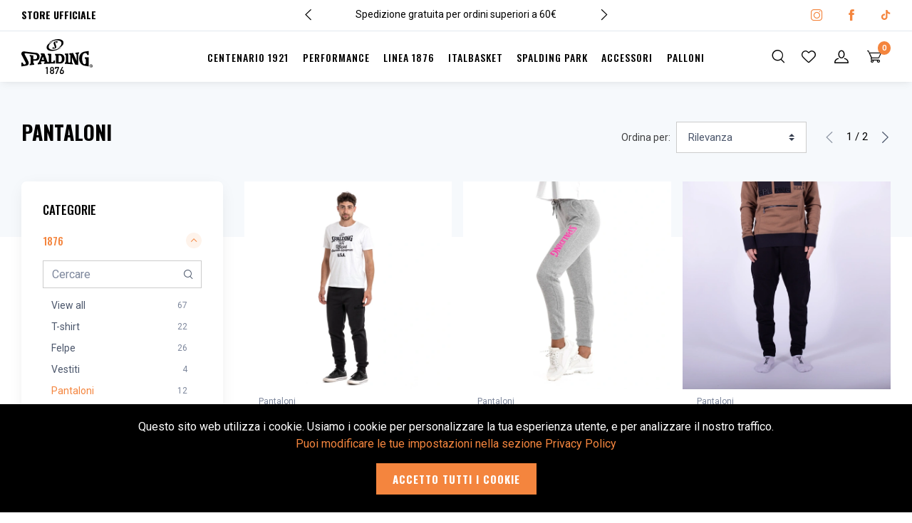

--- FILE ---
content_type: text/html; charset=utf-8
request_url: https://spalding1876.com/shop/catalogue/category/1876/pantalone_27/?page=1
body_size: 14371
content:


<!DOCTYPE html>
<html lang="it" class="no-js">
    <head>
        <title>
  Pantaloni della tuta in felpa uomo e donna | Spalding 1876
</title>
        <meta charset="UTF-8">
        <meta name="viewport" content="width=device-width, initial-scale=1">
        <meta http-equiv="X-UA-Compatible" content="IE=edge" />
        <meta name="created" content="24th Gen 2026 09:11" />
        <meta name="description" content="
  Scopri pantaloni della tuta uomo e donna su spalding1876.com. Pantaloni in felpa comodi con elastico al fondo e stile vintage.
" />
        
        <meta name="robots" content="index, follow">
        

        <!-- social -->
        <meta property="fb:app_id" content="618195138865068" />
        

<!-- fb meta -->
<meta property="og:title" content="Pantaloni della tuta in felpa uomo e donna | Spalding 1876" />
<meta property="og:type" content="website" />
<meta property="og:url" content="https://spalding1876.com/shop/catalogue/category/abbigliamento/pantalone_27/?page=1">

<meta property="og:image" content="https://spalding1876.com/static/img/share.png">

<meta property="og:image:width" content="1200" />
<meta property="og:image:height" content="630" />
<meta property="og:image:alt" content="Pantaloni della tuta in felpa uomo e donna | Spalding 1876" />

<meta property="og:description" content='Scopri pantaloni della tuta uomo e donna su spalding1876.com. Pantaloni in felpa comodi con elastico al fondo e stile vintage.' />
<!-- twitter meta -->
<meta name="twitter:card" content="summary_large_image">
<meta name="twitter:title" content="Pantaloni della tuta in felpa uomo e donna | Spalding 1876">
<meta name="twitter:description" content='Scopri pantaloni della tuta uomo e donna su spalding1876.com. Pantaloni in felpa comodi con elastico al fondo e stile vintage.'>

<meta name="twitter:image" content="https://spalding1876.com/static/img/share.png">




        <!-- favicon -->
        <link rel="icon" type="image/svg+xml" href="/static/img/favicon.svg">
        
        
    
    
        

        <link rel="preconnect" href="https://fonts.gstatic.com">
        <link href="https://fonts.googleapis.com/css2?family=Oswald:wght@300;500;600;700&display=swap" rel="stylesheet">
        <!-- Vendor Styles including: Font Icons, Plugins, etc.-->
        <link rel="stylesheet" media="screen" href="/static/css/vendor.min.css">
        <!-- Main Theme Styles + Bootstrap-->
        <link rel="stylesheet" media="screen" id="main-styles" href="/static/css/theme.min.css">
        <!-- Custom  -->
        <link rel="stylesheet" type="text/css" href="/static/assets/toastr/toastr.min.css">
        <link rel="stylesheet" type="text/css" href="/static/css/style.min.css?v=2.75">
        <link rel="stylesheet" type="text/css" href="/static/css/responsive.min.css?v=2.75">

        
        
        

        
    </head>

    <body id="default" class="toolbar-enabled">
      <!-- Load Facebook SDK for JavaScript -->
      <div id="fb-root"></div>
      <!-- Your Chat Plugin code -->
      <div class="fb-customerchat"
        attribution=setup_tool
        page_id="936531973144695"
      theme_color="#F4853E"
      logged_in_greeting="Ciao! Come possiamo aiutarti?"
      logged_out_greeting="Ciao! Come possiamo aiutarti?">
      </div>

        


<header class="box-shadow-sm">
  
  <!-- Topbar-->
  
  
  <div class="topbar border-bottom">
    <div class="container-fluid d-flex justify-content-center">
      <div class="row justify-content-between w-100">
        <div class="col-6 col-sm-4 pl-0">
          <div class="topbar-text text-nowrap text-uppercase title-topbar">
          Store ufficiale
          </div>
        </div>
        <div class="col-4 d-none d-lg-inline-block">
          <div class="cz-carousel cz-controls-static d-none d-md-block text-center">
            <div class="cz-carousel-inner" data-carousel-options="{&quot;mode&quot;: &quot;gallery&quot;, &quot;nav&quot;: false}">
              
                <div class="topbar-text">Spedizione gratuita per ordini superiori a 60€</div>
              
                <div class="topbar-text">Consegna in 4 / 6 giorni lavorativi</div>
              
                <div class="topbar-text">Assistenza clienti entro 48h</div>
              
            </div>
          </div>
        </div>
        <div class="col-6 col-sm-4 text-right pr-0">
          <div class="ml-3 text-nowrap">
            
            <a class="topbar-link ml-4" rel="noopener" href="https://www.instagram.com/spalding1876/" target="_blank" title="Instagram"><i class="czi-instagram"></i><span class="sr-only">Instagram</span></a>
            
            
            <a class="topbar-link ml-4" rel="noopener" href="https://www.facebook.com/spalding1876/" target="_blank" title="Facebook"><i class="czi-facebook"></i><span class="sr-only">Facebook</span></a>
            
            
            
            
            <a class="topbar-link ml-4" rel="noopener" href="https://www.tiktok.com/@spalding1876italia?lang=it" target="_blank" title="TikTok"><svg enable-background="new 0 0 512 512" height="512" viewBox="0 0 512 512" width="512" xmlns="http://www.w3.org/2000/svg"><g><path d="m480.32 128.39c-29.22 0-56.18-9.68-77.83-26.01-24.83-18.72-42.67-46.18-48.97-77.83-1.56-7.82-2.4-15.89-2.48-24.16h-83.47v228.08l-.1 124.93c0 33.4-21.75 61.72-51.9 71.68-8.75 2.89-18.2 4.26-28.04 3.72-12.56-.69-24.33-4.48-34.56-10.6-21.77-13.02-36.53-36.64-36.93-63.66-.63-42.23 33.51-76.66 75.71-76.66 8.33 0 16.33 1.36 23.82 3.83v-62.34-22.41c-7.9-1.17-15.94-1.78-24.07-1.78-46.19 0-89.39 19.2-120.27 53.79-23.34 26.14-37.34 59.49-39.5 94.46-2.83 45.94 13.98 89.61 46.58 121.83 4.79 4.73 9.82 9.12 15.08 13.17 27.95 21.51 62.12 33.17 98.11 33.17 8.13 0 16.17-.6 24.07-1.77 33.62-4.98 64.64-20.37 89.12-44.57 30.08-29.73 46.7-69.2 46.88-111.21l-.43-186.56c14.35 11.07 30.04 20.23 46.88 27.34 26.19 11.05 53.96 16.65 82.54 16.64v-60.61-22.49c.02.02-.22.02-.24.02z"/></g></svg><span class="sr-only">TikTok</span></a>
            
          </div>
        </div>
      </div>
    </div>
  </div>
  
  

  <!-- Remove "navbar-sticky" class to make navigation bar scrollable with the page.-->
  <div class="navbar-sticky bg-light">
    <div class="navbar navbar-expand-lg navbar-light">
      <div class="container-fluid d-flex justify-content-center">
          <div class="row d-flex align-items-center justify-content-between w-100">
            <div class="col col-logo pl-0">
              <a class="navbar-brand mr-3 flex-shrink-0" href="/" style="min-width: 7rem;">
                <img width="100" height="50" src="/static/img/logo.svg" alt="Spalding 1876"/>
              </a>
            </div>
            
            <div class="col col-menu d-none d-lg-flex justify-content-center align-items-center">
              <!-- Primary menu-->
              <ul class="navbar-nav">

                <li class="nav-item">
                  <a class="nav-link" href="/centenario-pallacanestro-italiana/">Centenario 1921</a>
                </li>

                <li class="nav-item">
                  <a class="nav-link" href="/shop/catalogue/category/abbigliamento/">Performance</a>
                </li>

                <li class="nav-item">
                  <a class="nav-link" href="/shop/catalogue/category/1876/">Linea 1876</a>
                </li>

                <li class="nav-item">
                  <a class="nav-link" href="/shop/catalogue/category/nazionale-italiana-basket/">Italbasket</a>
                </li>

                <li class="nav-item nav-item-soon">
                  <a class="nav-link" href="/shop/catalogue/category/spalding-park/">Spalding Park</a>
                </li>

                <li class="nav-item nav-item-soon">
                  <a class="nav-link" href="/shop/catalogue/category/accessori/">Accessori</a>
                </li>

                <li class="nav-item nav-item-soon">
                  <a class="nav-link" href="/shop/catalogue/category/palloni/">Palloni</a>
                </li>

              </ul>
            </div>
            
            <div class="col col-header-nav d-flex justify-content-end pr-0">
              <div class="navbar-toolbar d-flex flex-shrink-0 align-items-center">
                <!-- Search bar -->
                <form class="search-container" method="get" id="formHeaderSearch" class="search-container" action="/shop/search/" data-search-field autocomplete="off" required value>
                  <input id="searchInputMaster" type="search" class="search-box-master" name="q"  placeholder="Cerca" required />
                  <button type="submit" id="searchSubmitMaster" class="search-submit"><span class="search-icon czi-search"></span><span class="sr-only">Cercare</span></button>
                </form>
                <!-- END Search bar -->
                <a class="navbar-tool d-none d-lg-flex" href="/shop/accounts/wishlists/">
                  <span class="navbar-tool-tooltip">Liste desideri</span>
                  <div class="navbar-tool-icon-box"><i class="navbar-tool-icon czi-heart"></i></div>
                </a>
                <a class="navbar-tool ml-1 ml-lg-0 d-none d-md-flex" href="#signin-modal" data-toggle="modal">
                  <div class="navbar-tool-tooltip">Ciao, Loggati</div>
                  <div class="navbar-tool-icon-box"><i class="navbar-tool-icon czi-user"></i></div>
                </a>
                <a class="navbar-tool navbar-tool-basket ml-1 ml-lg-0 mr-n1 mr-lg-0" href="/shop/basket/" title="My Basket">
                  <div class="navbar-tool-icon-box"><span class="navbar-tool-label">0</span><i class="navbar-tool-icon czi-cart"></i></div>
                </a>
                <button class="navbar-toggler" id="btnMenuToggle" type="button" title="Expand menu"><span class="navbar-toggler-icon"></span></button>
              </div>
            </div>
          </div>
      </div>
    </div>
  </div>
</header>
<!-- Page Content-->

<div class="sidebar-mobilemenu d-block d-lg-none">
  
  <!-- Primary menu-->
  <ul class="navbar-nav">
    <li class="nav-item">
      <a class="nav-link d-flex justify-content-between align-items-center" href="/centenario-pallacanestro-italiana/">Centenario 1921 <i class="czi-arrow-right"></i></a>
    </li>
    <li class="nav-item">
      <a class="nav-link d-flex justify-content-between align-items-center" href="/shop/catalogue/category/abbigliamento/">Performance <i class="czi-arrow-right"></i></a>
    </li>
    <li class="nav-item">
      <a class="nav-link d-flex justify-content-between align-items-center" href="/shop/catalogue/category/1876/">Linea 1876 <i class="czi-arrow-right"></i></a>
    </li>
    <li class="nav-item">
      <a class="nav-link d-flex justify-content-between align-items-center" href="/shop/catalogue/category/nazionale-italiana-basket/">Italbasket <i class="czi-arrow-right"></i></a>
    </li>
    <li class="nav-item">
      <a class="nav-link d-flex justify-content-between align-items-center" href="/shop/catalogue/category/spalding-park/">Spalding Park <i class="czi-arrow-right"></i></a>
    </li>
    <li class="nav-item">
      <a class="nav-link d-flex justify-content-between align-items-center" href="/shop/catalogue/category/accessori/">Accessori <i class="czi-arrow-right"></i></a>
    </li>
    <li class="nav-item">
      <a class="nav-link d-flex justify-content-between align-items-center" href="/shop/catalogue/category/palloni/">Palloni <i class="czi-arrow-right"></i></a>
    </li>
    <li class="nav-item">
      <a class="nav-link d-flex justify-content-between align-items-center" href="/history/">History <i class="czi-arrow-right"></i></a>
    </li>
  </ul>
  

  <div class="navbar-secondary">
    <a class="navbar-tool" href="#signin-modal" data-toggle="modal">
      <div class="navbar-tool-icon-box"><i class="navbar-tool-icon czi-user"></i></div>
      <div class="navbar-tool-title">Loggati</div>
    </a>
    <a class="navbar-tool" href="/shop/accounts/wishlists/">
      <div class="navbar-tool-icon-box"><i class="navbar-tool-icon czi-heart"></i></div>
      <div class="navbar-tool-title">Liste desideri</div>
    </a>
    <a class="navbar-tool navbar-tool-basket" href="/shop/basket/">
      <div class="navbar-tool-icon-box"><span class="navbar-tool-label">0</span><i class="navbar-tool-icon czi-cart"></i></div>
      <div class="navbar-tool-title">My Basket</div>
    </a>
  </div>
</div>
<div class="sidebar-mobilemenu-backdrop d-block d-lg-none" id="menuBackdrop"></div>

<!-- Mobile Search -->
<form class="search-container-mobile" method="get" id="formHeaderSearchMobile" class="search-container" action="/shop/search/" data-search-field autocomplete="off" required value>
  <input id="searchInputMasterMobile" type="search" class="search-box-mobile" name="q"  placeholder="Cerca" required />
  <input type="submit" class="d-none">
</form>
<div class="search-backdrop" id="searchBackdrop"></div>
<!-- END Mobile Search -->


        
    

    
    <main class="main-content">
    



<div class="page-title-overlap pt-4 bg-secondary">
    <div class="container-fluid py-2 py-lg-3">
      
      <div class="d-lg-flex justify-content-between align-items-center">
        <div class="order-lg-1 pr-lg-4 text-center text-lg-left">
          <h1 class="h3 mb-0">Pantaloni</h1>
        </div>
        <div class="order-lg-2 mb-3 mb-lg-0 pt-lg-2">
            <!-- Toolbar-->
            <div class="d-flex justify-content-center justify-content-sm-between align-items-center pt-2">
              <div class="d-flex flex-wrap">
                
                <form class="form-inline flex-nowrap mr-3 mr-sm-4" method="get">
                  <input type="hidden" name="page" value="1">
                  
                  
                  
                  <label class="opacity-75 text-nowrap mr-2 d-none d-sm-block" for="sorting">Ordina per:</label>
                  <select name="sort_by" class="form-control custom-select" id="id_sort_by">
                    <option value="relevancy">Rilevanza</option>
                    <option value="newest">Più recente</option>
                    <option value="price-desc">Prezzo decrescente</option>
                    <option value="price-asc">Prezzo crescente</option>
                    <option value="title-asc">Titolo da A a Z</option>
                    <option value="title-desc">Titolo da Z ad A</option>
                  </select>
                </form>
                
              </div>

              
              <div class="d-flex">
                <a class="nav-link-style mr-3 disabled" href="#"><i class="czi-arrow-left"></i></a>
                <span class="font-size-md">1 / 2</span>
                <a class="nav-link-style ml-3 " href="?page=2"><i class="czi-arrow-right"></i></a>
              </div>
              
            </div>
        </div>
      </div>
    </div>
</div>

<!-- Page Content-->
<div class="container-fluid pb-5 mb-2 mb-md-4">

    <div class="row">

        <!-- Sidebar-->
        <aside class="col-lg-4 col-xl-3">
            <!-- Sidebar-->
            <div class="cz-sidebar rounded-lg box-shadow-lg" id="shop-sidebar">
                <div class="cz-sidebar-header">
                  <button class="close ml-auto" type="button" id="closeFilters" data-dismiss="sidebar" aria-label="Chiudi">
                    <span class="d-inline-block font-size-xs font-weight-normal align-middle">Close sidebar</span><span class="d-inline-block align-middle ml-2" aria-hidden="true">&times;</span>
                  </button>
                </div>
                <div class="cz-sidebar-body" data-simplebar data-simplebar-auto-hide="true">
                
    







    <!-- Categories-->
    <div class="widget widget-categories mb-4 pb-4 border-bottom">
        <h3 class="widget-title text-uppercase ">Categorie</h3>
        <div class="accordion mt-n1" id="shop-categories">
            
            
            
            <div class="card">
                <div class="card-header">
                    <h3 class="accordion-heading"><a href="#1876Card" role="button" data-toggle="collapse" aria-expanded="true" aria-controls="1876Card">1876<span class="accordion-indicator"></span></a></h3>
                </div>
                <div class="collapse show" id="1876Card" data-parent="#shop-categories">
                    <div class="card-body">
                        <div class="widget widget-links cz-filter">
                            <div class="input-group-overlay input-group-sm mb-2">
                                <input class="cz-filter-search form-control appended-form-control" type="text" placeholder="Cercare">
                                <div class="input-group-append-overlay"><span class="input-group-text"><i class="czi-search"></i></span></div>
                            </div>
                            <ul class="widget-list cz-filter-list pt-1" data-simplebar data-simplebar-auto-hide="false">
                                <li class="widget-list-item cz-filter-item "><a class="widget-list-link d-flex justify-content-between align-items-center" href="/shop/catalogue/category/1876_23/"><span class="cz-filter-item-text">View all</span><span class="font-size-xs text-muted ml-3">67</span></a></li>
                                
                                
                                <li class="widget-list-item cz-filter-item  "><a class="widget-list-link d-flex justify-content-between align-items-center" href="/shop/catalogue/category/1876/t-shirt_24/"><span class="cz-filter-item-text">T-shirt</span><span class="font-size-xs text-muted ml-3">22</span></a></li>
                                
                                <li class="widget-list-item cz-filter-item  "><a class="widget-list-link d-flex justify-content-between align-items-center" href="/shop/catalogue/category/1876/felpa_25/"><span class="cz-filter-item-text">Felpe</span><span class="font-size-xs text-muted ml-3">26</span></a></li>
                                
                                <li class="widget-list-item cz-filter-item  "><a class="widget-list-link d-flex justify-content-between align-items-center" href="/shop/catalogue/category/1876/abito_26/"><span class="cz-filter-item-text">Vestiti</span><span class="font-size-xs text-muted ml-3">4</span></a></li>
                                
                                <li class="widget-list-item cz-filter-item active "><a class="widget-list-link d-flex justify-content-between align-items-center" href="/shop/catalogue/category/1876/pantalone_27/"><span class="cz-filter-item-text">Pantaloni</span><span class="font-size-xs text-muted ml-3">12</span></a></li>
                                
                                <li class="widget-list-item cz-filter-item  "><a class="widget-list-link d-flex justify-content-between align-items-center" href="/shop/catalogue/category/1876/canotte-e-top_49/"><span class="cz-filter-item-text">Canotte e top</span><span class="font-size-xs text-muted ml-3">1</span></a></li>
                                
                                <li class="widget-list-item cz-filter-item  "><a class="widget-list-link d-flex justify-content-between align-items-center" href="/shop/catalogue/category/1876/giacche_60/"><span class="cz-filter-item-text">Giacche</span><span class="font-size-xs text-muted ml-3">2</span></a></li>
                                
                                
                            </ul>
                        </div>
                    </div>
                </div>
            </div>
            
            
        </div>
    </div>
    <!-- Price range-->
    
    <!-- Filter by Color-->
    <div class="widget widget-color" id="filtercolorList">
        <h3 class="widget-title font-size-xs text-uppercase">Color</h3>
        <div class="d-flex flex-wrap">
        
          <div class="custom-control custom-option text-center mb-2 mx-1" style="width: 4rem;">
            <input class="custom-control-input" type="checkbox" value="BLU" id="colorblu">
            <label class="custom-option-label rounded-circle" for="colorblu"><span class="custom-option-color rounded-circle" style="background-color: #183a8f"></span></label>
            <label class="d-block font-size-xs text-muted mt-n1" for="colorblu">Blu</label>
          </div>
        
          <div class="custom-control custom-option text-center mb-2 mx-1" style="width: 4rem;">
            <input class="custom-control-input" type="checkbox" value="BLACK/WHITE" id="colorblackwhite">
            <label class="custom-option-label rounded-circle" for="colorblackwhite"><span class="custom-option-color rounded-circle" style="None"></span></label>
            <label class="d-block font-size-xs text-muted mt-n1" for="colorblackwhite">Black/White</label>
          </div>
        
          <div class="custom-control custom-option text-center mb-2 mx-1" style="width: 4rem;">
            <input class="custom-control-input" type="checkbox" value="MULTICOLOR" id="colormulticolor">
            <label class="custom-option-label rounded-circle" for="colormulticolor"><span class="custom-option-color rounded-circle" style="background-color: #ffffff"></span></label>
            <label class="d-block font-size-xs text-muted mt-n1" for="colormulticolor">Multicolor</label>
          </div>
        
          <div class="custom-control custom-option text-center mb-2 mx-1" style="width: 4rem;">
            <input class="custom-control-input" type="checkbox" value="BLACK" id="colorblack">
            <label class="custom-option-label rounded-circle" for="colorblack"><span class="custom-option-color rounded-circle" style="background-color: #1b1f28"></span></label>
            <label class="d-block font-size-xs text-muted mt-n1" for="colorblack">Black</label>
          </div>
        
          <div class="custom-control custom-option text-center mb-2 mx-1" style="width: 4rem;">
            <input class="custom-control-input" type="checkbox" value="NAVY" id="colornavy">
            <label class="custom-option-label rounded-circle" for="colornavy"><span class="custom-option-color rounded-circle" style="background-color: #2a3256"></span></label>
            <label class="d-block font-size-xs text-muted mt-n1" for="colornavy">Navy</label>
          </div>
        
          <div class="custom-control custom-option text-center mb-2 mx-1" style="width: 4rem;">
            <input class="custom-control-input" type="checkbox" value="WHITE" id="colorwhite">
            <label class="custom-option-label rounded-circle" for="colorwhite"><span class="custom-option-color rounded-circle" style="background-color: #f4f4fe"></span></label>
            <label class="d-block font-size-xs text-muted mt-n1" for="colorwhite">White</label>
          </div>
        
          <div class="custom-control custom-option text-center mb-2 mx-1" style="width: 4rem;">
            <input class="custom-control-input" type="checkbox" value="GREY MELANGE" id="colorgrey-melange">
            <label class="custom-option-label rounded-circle" for="colorgrey-melange"><span class="custom-option-color rounded-circle" style="background-color: #b9c0d2"></span></label>
            <label class="d-block font-size-xs text-muted mt-n1" for="colorgrey-melange">Grey Melange</label>
          </div>
        
          <div class="custom-control custom-option text-center mb-2 mx-1" style="width: 4rem;">
            <input class="custom-control-input" type="checkbox" value="SILVER MARL" id="colorsilver-marl">
            <label class="custom-option-label rounded-circle" for="colorsilver-marl"><span class="custom-option-color rounded-circle" style="background-color: #c0c0c0"></span></label>
            <label class="d-block font-size-xs text-muted mt-n1" for="colorsilver-marl">Silver Marl</label>
          </div>
        
          <div class="custom-control custom-option text-center mb-2 mx-1" style="width: 4rem;">
            <input class="custom-control-input" type="checkbox" value="RED" id="colorred">
            <label class="custom-option-label rounded-circle" for="colorred"><span class="custom-option-color rounded-circle" style="background-color: #fa1414"></span></label>
            <label class="d-block font-size-xs text-muted mt-n1" for="colorred">Red</label>
          </div>
        
          <div class="custom-control custom-option text-center mb-2 mx-1" style="width: 4rem;">
            <input class="custom-control-input" type="checkbox" value="ROYAL" id="colorroyal">
            <label class="custom-option-label rounded-circle" for="colorroyal"><span class="custom-option-color rounded-circle" style="background-color: #1b51d3"></span></label>
            <label class="d-block font-size-xs text-muted mt-n1" for="colorroyal">Royal</label>
          </div>
        
          <div class="custom-control custom-option text-center mb-2 mx-1" style="width: 4rem;">
            <input class="custom-control-input" type="checkbox" value="BLUE" id="colorblue">
            <label class="custom-option-label rounded-circle" for="colorblue"><span class="custom-option-color rounded-circle" style="background-color: #5396d1"></span></label>
            <label class="d-block font-size-xs text-muted mt-n1" for="colorblue">Blue</label>
          </div>
        
          <div class="custom-control custom-option text-center mb-2 mx-1" style="width: 4rem;">
            <input class="custom-control-input" type="checkbox" value="ORANGE" id="colororange">
            <label class="custom-option-label rounded-circle" for="colororange"><span class="custom-option-color rounded-circle" style="background-color: #ff9200"></span></label>
            <label class="d-block font-size-xs text-muted mt-n1" for="colororange">Orange</label>
          </div>
        
          <div class="custom-control custom-option text-center mb-2 mx-1" style="width: 4rem;">
            <input class="custom-control-input" type="checkbox" value="GREY" id="colorgrey">
            <label class="custom-option-label rounded-circle" for="colorgrey"><span class="custom-option-color rounded-circle" style="background-color: #848484"></span></label>
            <label class="d-block font-size-xs text-muted mt-n1" for="colorgrey">Grey</label>
          </div>
        
          <div class="custom-control custom-option text-center mb-2 mx-1" style="width: 4rem;">
            <input class="custom-control-input" type="checkbox" value="CAMEL" id="colorcamel">
            <label class="custom-option-label rounded-circle" for="colorcamel"><span class="custom-option-color rounded-circle" style="background-color: #8e560b"></span></label>
            <label class="d-block font-size-xs text-muted mt-n1" for="colorcamel">Camel</label>
          </div>
        
          <div class="custom-control custom-option text-center mb-2 mx-1" style="width: 4rem;">
            <input class="custom-control-input" type="checkbox" value="VIOLET" id="colorviolet">
            <label class="custom-option-label rounded-circle" for="colorviolet"><span class="custom-option-color rounded-circle" style="background-color: #800d9b"></span></label>
            <label class="d-block font-size-xs text-muted mt-n1" for="colorviolet">Violet</label>
          </div>
        
          <div class="custom-control custom-option text-center mb-2 mx-1" style="width: 4rem;">
            <input class="custom-control-input" type="checkbox" value="NATURAL" id="colornatural">
            <label class="custom-option-label rounded-circle" for="colornatural"><span class="custom-option-color rounded-circle" style="background-color: #ffd5d5"></span></label>
            <label class="d-block font-size-xs text-muted mt-n1" for="colornatural">Natural</label>
          </div>
        
        </div>
    </div>
    
    <button type="button" class="btn btn-secondary btn-sm btn-block px-4" id="cleanFilters">Clear Filters</button>


                </div>
            </div>
        </aside>
        <!-- /Sidebar-->
        <!-- Content  -->
        <section class="col-lg-8 col-xl-9">
            



<div id="messages">

</div>

            
    
    
    
    <!-- Products grid-->
    <div class="row row-products mx-n2 relative">
        <div class="col-12 col-loader align-items-center justify-content-center" id="loaderWall">
            <div class="loader loader--style3" title="2">
                <svg version="1.1" id="loader-1" xmlns="http://www.w3.org/2000/svg" xmlns:xlink="http://www.w3.org/1999/xlink" x="0px" y="0px"
                width="40px" height="40px" viewBox="0 0 50 50" style="enable-background:new 0 0 50 50;" xml:space="preserve">
                <path fill="#000" d="M43.935,25.145c0-10.318-8.364-18.683-18.683-18.683c-10.318,0-18.683,8.365-18.683,18.683h4.068c0-8.071,6.543-14.615,14.615-14.615c8.072,0,14.615,6.543,14.615,14.615H43.935z">
                <animateTransform attributeType="xml"
                attributeName="transform"
                type="rotate"
                from="0 25 25"
                to="360 25 25"
                dur="0.6s"
                repeatCount="indefinite"/>
                </path>
                </svg>
            </div>
        </div>
        
        <!-- Product-->
        <div class="col-6 col-sm-6 col-md-4 px-2 mb-4">









<!-- Product Single -->
<div class="card product-card" id="prod446">
  
  
  <span class="badge badge-danger badge-shadow" style="display: none">Sale</span>
  

    
    <a class="card-img-top d-block overflow-hidden" href="/shop/catalogue/blackonblack_446/">
      
      <picture>
        
        <source srcset="/media/cache/78/6d/786ddcf33b6bdaee6ca1eaf74d00d938.webp" type="image/jpeg">
        
        
        <source srcset="/media/cache/0a/c5/0ac59840652a1a3b420a77c43a078c51.jpg" type="image/jpeg">
        <img loading="lazy" data-src="/media/cache/0a/c5/0ac59840652a1a3b420a77c43a078c51.jpg" width="620" height="620" alt="BLACKonBLACK" class="lazyload">
        
      </picture>
      
    </a>
    <div class="card-body py-2">
        <a class="product-meta d-block font-size-xs pb-1" href="/shop/catalogue/category/1876/pantalone_27/">Pantaloni</a>
        <h3 class="product-title font-size-sm"><a href="/shop/catalogue/blackonblack_446/">BLACKonBLACK</a></h3>
        <div class="d-flex justify-content-between">
            <div class="product-price">
                <span class="text-accent">
                








  
  <span class="text-primary">65,00 €</span>
  <del class="font-size-sm text-muted" style="display: none"  ></del>
  



                </span>
            </div>
        </div>
    </div>
    <div class="card-body card-body-hidden">
      
      
      
    </div>
</div>


</div>
        <!-- /Product-->
        
        <!-- Product-->
        <div class="col-6 col-sm-6 col-md-4 px-2 mb-4">









<!-- Product Single -->
<div class="card product-card" id="prod438">
  
  
  <span class="badge badge-danger badge-shadow" style="display: none">Sale</span>
  

    
    <a class="card-img-top d-block overflow-hidden" href="/shop/catalogue/grey-pants-suit_438/">
      
      <picture>
        
        <source srcset="/media/cache/58/81/5881ae308edb639e99c2500126140e6e.webp" type="image/jpeg">
        
        
        <source srcset="/media/cache/6a/cc/6acc28ea8f9da8a79d02176484d1bf76.jpg" type="image/jpeg">
        <img loading="lazy" data-src="/media/cache/6a/cc/6acc28ea8f9da8a79d02176484d1bf76.jpg" width="620" height="620" alt="GREY PANTS SUIT" class="lazyload">
        
      </picture>
      
    </a>
    <div class="card-body py-2">
        <a class="product-meta d-block font-size-xs pb-1" href="/shop/catalogue/category/1876/pantalone_27/">Pantaloni</a>
        <h3 class="product-title font-size-sm"><a href="/shop/catalogue/grey-pants-suit_438/">GREY PANTS SUIT</a></h3>
        <div class="d-flex justify-content-between">
            <div class="product-price">
                <span class="text-accent">
                








  
  <span class="text-primary">65,00 €</span>
  <del class="font-size-sm text-muted" style="display: none"  ></del>
  



                </span>
            </div>
        </div>
    </div>
    <div class="card-body card-body-hidden">
      
      
      
    </div>
</div>


</div>
        <!-- /Product-->
        
        <!-- Product-->
        <div class="col-6 col-sm-6 col-md-4 px-2 mb-4">









<!-- Product Single -->
<div class="card product-card" id="prod1129">
  
  
  <span class="badge badge-danger badge-shadow" style="display: none">Sale</span>
  

    
    <a class="card-img-top d-block overflow-hidden" href="/shop/catalogue/panter_1129/">
      
      <picture>
        
        <source srcset="/media/cache/1b/b4/1bb4e4eb54dbd7c7b6bfcee3348d69e6.webp" type="image/jpeg">
        
        
        <source srcset="/media/cache/37/89/3789bae1101d74c5724772b1c811a328.jpg" type="image/jpeg">
        <img loading="lazy" data-src="/media/cache/37/89/3789bae1101d74c5724772b1c811a328.jpg" width="620" height="620" alt="PANTER" class="lazyload">
        
      </picture>
      
    </a>
    <div class="card-body py-2">
        <a class="product-meta d-block font-size-xs pb-1" href="/shop/catalogue/category/1876/pantalone_27/">Pantaloni</a>
        <h3 class="product-title font-size-sm"><a href="/shop/catalogue/panter_1129/">PANTER</a></h3>
        <div class="d-flex justify-content-between">
            <div class="product-price">
                <span class="text-accent">
                








  
  <span class="text-primary">100,00 €</span>
  <del class="font-size-sm text-muted" style="display: none"  ></del>
  



                </span>
            </div>
        </div>
    </div>
    <div class="card-body card-body-hidden">
      
      
      
    </div>
</div>


</div>
        <!-- /Product-->
        
        <!-- Product-->
        <div class="col-6 col-sm-6 col-md-4 px-2 mb-4">









<!-- Product Single -->
<div class="card product-card" id="prod1141">
  
  
  <span class="badge badge-danger badge-shadow" style="display: none">Sale</span>
  

    
    <a class="card-img-top d-block overflow-hidden" href="/shop/catalogue/sh110n_1141/">
      
      <picture>
        
        <source srcset="/media/cache/44/e7/44e72fe57e5af9d3ebf09c62b5a28077.webp" type="image/jpeg">
        
        
        <source srcset="/media/cache/e4/f6/e4f65d71993056c7682e77f89e9f5e0b.jpg" type="image/jpeg">
        <img loading="lazy" data-src="/media/cache/e4/f6/e4f65d71993056c7682e77f89e9f5e0b.jpg" width="620" height="620" alt="SH110N" class="lazyload">
        
      </picture>
      
    </a>
    <div class="card-body py-2">
        <a class="product-meta d-block font-size-xs pb-1" href="/shop/catalogue/category/1876/pantalone_27/">Pantaloni</a>
        <h3 class="product-title font-size-sm"><a href="/shop/catalogue/sh110n_1141/">SH110N</a></h3>
        <div class="d-flex justify-content-between">
            <div class="product-price">
                <span class="text-accent">
                








  
  <span class="text-primary">88,00 €</span>
  <del class="font-size-sm text-muted" style="display: none"  ></del>
  



                </span>
            </div>
        </div>
    </div>
    <div class="card-body card-body-hidden">
      
      
      
    </div>
</div>


</div>
        <!-- /Product-->
        
        <!-- Product-->
        <div class="col-6 col-sm-6 col-md-4 px-2 mb-4">









<!-- Product Single -->
<div class="card product-card" id="prod1135">
  
  
  <span class="badge badge-danger badge-shadow" style="display: none">Sale</span>
  

    
    <a class="card-img-top d-block overflow-hidden" href="/shop/catalogue/bluesea_1135/">
      
      <picture>
        
        <source srcset="/media/cache/e6/8b/e68b85c657fa5719d2b7ea9f98e27c01.webp" type="image/jpeg">
        
        
        <source srcset="/media/cache/1f/b8/1fb8b142a1a6a2ffe4666aed90cf96f2.jpg" type="image/jpeg">
        <img loading="lazy" data-src="/media/cache/1f/b8/1fb8b142a1a6a2ffe4666aed90cf96f2.jpg" width="620" height="620" alt="BLUESEA" class="lazyload">
        
      </picture>
      
    </a>
    <div class="card-body py-2">
        <a class="product-meta d-block font-size-xs pb-1" href="/shop/catalogue/category/1876/pantalone_27/">Pantaloni</a>
        <h3 class="product-title font-size-sm"><a href="/shop/catalogue/bluesea_1135/">BLUESEA</a></h3>
        <div class="d-flex justify-content-between">
            <div class="product-price">
                <span class="text-accent">
                








  
  <span class="text-primary">100,00 €</span>
  <del class="font-size-sm text-muted" style="display: none"  ></del>
  



                </span>
            </div>
        </div>
    </div>
    <div class="card-body card-body-hidden">
      
      
      
    </div>
</div>


</div>
        <!-- /Product-->
        
        <!-- Product-->
        <div class="col-6 col-sm-6 col-md-4 px-2 mb-4">









<!-- Product Single -->
<div class="card product-card" id="prod1122">
  
  
  <span class="badge badge-danger badge-shadow" style="display: none">Sale</span>
  

    
    <a class="card-img-top d-block overflow-hidden" href="/shop/catalogue/sh110b_1122/">
      
      <picture>
        
        <source srcset="/media/cache/94/37/9437773a49c89d3114d37ccc9f4bb0b3.webp" type="image/jpeg">
        
        
        <source srcset="/media/cache/60/ce/60cea89dc133f1cf2600f157eacc2714.jpg" type="image/jpeg">
        <img loading="lazy" data-src="/media/cache/60/ce/60cea89dc133f1cf2600f157eacc2714.jpg" width="620" height="620" alt="SH110B" class="lazyload">
        
      </picture>
      
    </a>
    <div class="card-body py-2">
        <a class="product-meta d-block font-size-xs pb-1" href="/shop/catalogue/category/1876/pantalone_27/">Pantaloni</a>
        <h3 class="product-title font-size-sm"><a href="/shop/catalogue/sh110b_1122/">SH110B</a></h3>
        <div class="d-flex justify-content-between">
            <div class="product-price">
                <span class="text-accent">
                








  
  <span class="text-primary">88,00 €</span>
  <del class="font-size-sm text-muted" style="display: none"  ></del>
  



                </span>
            </div>
        </div>
    </div>
    <div class="card-body card-body-hidden">
      
      
      
    </div>
</div>


</div>
        <!-- /Product-->
        
        <!-- Product-->
        <div class="col-6 col-sm-6 col-md-4 px-2 mb-4">









<!-- Product Single -->
<div class="card product-card" id="prod1114">
  
  
  <span class="badge badge-danger badge-shadow" style="display: none">Sale</span>
  

    
    <a class="card-img-top d-block overflow-hidden" href="/shop/catalogue/silver-velvet-pants_1114/">
      
      <picture>
        
        <source srcset="/media/cache/49/53/4953b1b94a3f0af8f8fc2b52612fec8c.webp" type="image/jpeg">
        
        
        <source srcset="/media/cache/e6/f0/e6f0d78aac17d151792f2cbb2252f8a4.jpg" type="image/jpeg">
        <img loading="lazy" data-src="/media/cache/e6/f0/e6f0d78aac17d151792f2cbb2252f8a4.jpg" width="620" height="620" alt="SILVER VELVET PANTS" class="lazyload">
        
      </picture>
      
    </a>
    <div class="card-body py-2">
        <a class="product-meta d-block font-size-xs pb-1" href="/shop/catalogue/category/1876/pantalone_27/">Pantaloni</a>
        <h3 class="product-title font-size-sm"><a href="/shop/catalogue/silver-velvet-pants_1114/">SILVER VELVET PANTS</a></h3>
        <div class="d-flex justify-content-between">
            <div class="product-price">
                <span class="text-accent">
                








  
  <span class="text-primary">80,00 €</span>
  <del class="font-size-sm text-muted" style="display: none"  ></del>
  



                </span>
            </div>
        </div>
    </div>
    <div class="card-body card-body-hidden">
      
        






<button class="btn btn-primary btn-sm btn-block mb-2 disabled" type="button" disabled><i class="czi-cart font-size-sm mr-1"></i>Non disponibile</button>


      
      
      
    </div>
</div>


</div>
        <!-- /Product-->
        
        <!-- Product-->
        <div class="col-6 col-sm-6 col-md-4 px-2 mb-4">









<!-- Product Single -->
<div class="card product-card" id="prod1107">
  
  
  <span class="badge badge-danger badge-shadow" style="display: none">Sale</span>
  

    
    <a class="card-img-top d-block overflow-hidden" href="/shop/catalogue/violet-pants_1107/">
      
      <picture>
        
        <source srcset="/media/cache/8a/41/8a41621d982852191ab93c0b53a00474.webp" type="image/jpeg">
        
        
        <source srcset="/media/cache/a2/05/a20507270fb4affa0bc39ede2095f5d8.jpg" type="image/jpeg">
        <img loading="lazy" data-src="/media/cache/a2/05/a20507270fb4affa0bc39ede2095f5d8.jpg" width="620" height="620" alt="VIOLET PANTS" class="lazyload">
        
      </picture>
      
    </a>
    <div class="card-body py-2">
        <a class="product-meta d-block font-size-xs pb-1" href="/shop/catalogue/category/1876/pantalone_27/">Pantaloni</a>
        <h3 class="product-title font-size-sm"><a href="/shop/catalogue/violet-pants_1107/">VIOLET PANTS</a></h3>
        <div class="d-flex justify-content-between">
            <div class="product-price">
                <span class="text-accent">
                








  
  <span class="text-primary">75,00 €</span>
  <del class="font-size-sm text-muted" style="display: none"  ></del>
  



                </span>
            </div>
        </div>
    </div>
    <div class="card-body card-body-hidden">
      
        






<button class="btn btn-primary btn-sm btn-block mb-2 disabled" type="button" disabled><i class="czi-cart font-size-sm mr-1"></i>Non disponibile</button>


      
      
      
    </div>
</div>


</div>
        <!-- /Product-->
        
        <!-- Product-->
        <div class="col-6 col-sm-6 col-md-4 px-2 mb-4">









<!-- Product Single -->
<div class="card product-card" id="prod448">
  
  
  <span class="badge badge-danger badge-shadow" style="display: none">Sale</span>
  

    
    <a class="card-img-top d-block overflow-hidden" href="/shop/catalogue/navy-pants_448/">
      
      <picture>
        
        <source srcset="/media/cache/e7/43/e743da55e9a1e1026e51110d8d9db359.webp" type="image/jpeg">
        
        
        <source srcset="/media/cache/cc/d0/ccd0aa8bed88b8c21b862f14db586a03.jpg" type="image/jpeg">
        <img loading="lazy" data-src="/media/cache/cc/d0/ccd0aa8bed88b8c21b862f14db586a03.jpg" width="620" height="620" alt="NAVY PANTS" class="lazyload">
        
      </picture>
      
    </a>
    <div class="card-body py-2">
        <a class="product-meta d-block font-size-xs pb-1" href="/shop/catalogue/category/1876/pantalone_27/">Pantaloni</a>
        <h3 class="product-title font-size-sm"><a href="/shop/catalogue/navy-pants_448/">NAVY PANTS</a></h3>
        <div class="d-flex justify-content-between">
            <div class="product-price">
                <span class="text-accent">
                








  
  <span class="text-primary">65,00 €</span>
  <del class="font-size-sm text-muted" style="display: none"  ></del>
  



                </span>
            </div>
        </div>
    </div>
    <div class="card-body card-body-hidden">
      
      
      
    </div>
</div>


</div>
        <!-- /Product-->
        
    </div>
    


<nav aria-label="Page products navigation" class="row d-flex align-items-center pt-2">
  

  <ul class="col-6 offset-3 pagination px-0 mb-0 justify-content-center" id="paginationProd">
    <li class="page-item d-sm-none"><span class="page-link page-link-static">1 / 2</span></li>
    
    
    
    <li class="page-item active d-none d-sm-block"><span class="page-link">1 <span class="sr-only">(current)</span></span></li>
    
    
    
    <li class="page-item d-none d-sm-block"><a class="page-link" href="?page=2">2</a></li>
    
    
    
  </ul>

  
  <ul class="col-3 pagination justify-content-end">
    <li class="page-item"><a class="page-link" href="?page=2"><span class="d-none d-lg-inline-block">Successivo</span><i class="czi-arrow-right ml-2"></i></a></li>
  </ul>
  
</nav>


    <!-- /Products grid-->




        </section>

    </div><!-- /row -->
</div><!-- /Page Content-->
<div class="cz-handheld-toolbar">
  <div class="d-table table-fixed w-100">
    
    <a class="d-table-cell cz-handheld-toolbar-item" href="#shop-sidebar" data-toggle="sidebar">
      <span class="cz-handheld-toolbar-icon">
      <i class="czi-filter-alt"></i></span>
      <span class="cz-handheld-toolbar-label">Filtri</span>
    </a>
    
    <a class="d-table-cell cz-handheld-toolbar-item" href="/shop/accounts/wishlists/">
      <span class="cz-handheld-toolbar-icon"><i class="czi-heart"></i></span>
      <span class="cz-handheld-toolbar-label">Liste desideri</span>
    </a>
    <a class="d-table-cell cz-handheld-toolbar-item" href="#" id="btnMenuToolbar">
      <span class="cz-handheld-toolbar-icon"><i class="czi-menu"></i></span><span class="cz-handheld-toolbar-label">Menu</span>
    </a>
    <a class="d-table-cell cz-handheld-toolbar-item" href="/shop/basket/">
      <span class="cz-handheld-toolbar-icon"><i class="czi-cart"></i>
      <span class="badge badge-primary badge-pill ml-1">0</span></span>
      <span class="cz-handheld-toolbar-label">
      0,00 €
      </span>
    </a>
  </div>
</div>








    </main>


        



<!-- Footer -->
<footer class="bg-dark pt-5">
  
  
<div class="container-fluid pt-2 pb-3">
    <div class="row justify-content-center">
      <div class="col-md-3 text-center text-md-left mb-4">

        <div class="text-nowrap mb-3"><a class="d-inline-block align-middle mt-n2 mr-2" href="/"><img class="d-block" width="100" height="50" src="/static/img/logo-white.svg" alt="Spalding 1876"/></a></div>
        <p class="font-size-sm text-white opacity-70 pb-1"><div class="rich-text"><p>Spalding 1876 si propone come la soluzione ideale per gli amanti dello sport e dello streetwear che hanno un debole per il sapore vintage e vogliono sentirsi parte di una comunità.</p><p><a href="/history/">Scopri la storia di Spalding</a></p></div></p>
      </div>

      <!-- STANDARD PRODUCTS -->
      <div class="col-md-2 col-sm-6 text-center text-md-left mb-4">
        <div class="widget widget-links widget-light pb-2">
          <h3 class="widget-title text-light">Categorie</h3>
          <ul class="widget-list">
            
            <li class="widget-list-item"><a class="widget-list-link" href="/centenario-pallacanestro-italiana/">Centenario 1921</a></li>
            
            <li class="widget-list-item"><a class="widget-list-link" href="/shop/catalogue/category/abbigliamento/">Performance</a></li>
            
            <li class="widget-list-item"><a class="widget-list-link" href="/shop/catalogue/category/1876/">1876</a></li>
            
            <li class="widget-list-item"><a class="widget-list-link" href="/shop/catalogue/category/nazionale-italiana-basket/">Nazionale Italiana Basket</a></li>
            
            <li class="widget-list-item"><a class="widget-list-link" href="/shop/catalogue/category/accessori/">Accessori</a></li>
            
            <li class="widget-list-item"><a class="widget-list-link" href="/shop/catalogue/category/palloni/">Palloni</a></li>
            
          </ul>
        </div>
      </div>

      <!-- CUSTOMER CARE -->
      <div class="col-md-2 col-sm-6 text-center text-md-left mb-4">
        <div class="widget widget-links widget-light pb-2">
          <h3 class="widget-title text-light">Assistenza</h3>
          <ul class="widget-list">
            
            <li class="widget-list-item"><a class="widget-list-link" href="/condizioni-di-vendita/">Condizioni di Vendita</a></li>
            
            <li class="widget-list-item"><a class="widget-list-link" href="/servizio-clienti/">Servizio Clienti</a></li>
            
            <li class="widget-list-item"><a class="widget-list-link" href="/privacy-policy/">Privacy Policy</a></li>
            
            <li class="widget-list-item"><a class="widget-list-link" href="/spedizioni/">Spedizioni</a></li>
            
            <li class="widget-list-item"><a class="widget-list-link" href="/reso/">Reso</a></li>
            
            <li class="widget-list-item"><a class="widget-list-link" href="/pagamenti/">Pagamenti</a></li>
            
            <li class="widget-list-item"><a class="widget-list-link" href="/contatti/">Contatti</a></li>
            
          </ul>
        </div>
      </div>

      <!-- Social -->
      <div class="col-md-2 col-sm-6 text-center text-md-left mb-4">
        <div class="widget widget-links widget-light pb-2">
          <h3 class="widget-title text-light">Social</h3>
          <div class="widget mt-4 text-md-nowrap text-center text-md-left">
            
            <a class="social-btn sb-light sb-instagram mr-2 mb-2" rel="noopener" target="_blank" href="https://www.instagram.com/spalding1876/"><i class="czi-instagram"><span class="sr-only">Instagram</span></i></a>
            
            
            <a class="social-btn sb-light sb-facebook mr-2 mb-2" rel="noopener" target="_blank" href="https://www.facebook.com/spalding1876/"><i class="czi-facebook"><span class="sr-only">Facebook</span></i></a>
            
            
            
            
            <a class="social-btn sb-light sb-tiktok mr-2 mb-2" rel="noopener" target="_blank" href="https://www.tiktok.com/@spalding1876italia?lang=it">
              <svg enable-background="new 0 0 512 512" height="512" viewBox="0 0 512 512" width="512" xmlns="http://www.w3.org/2000/svg"><g><path d="m480.32 128.39c-29.22 0-56.18-9.68-77.83-26.01-24.83-18.72-42.67-46.18-48.97-77.83-1.56-7.82-2.4-15.89-2.48-24.16h-83.47v228.08l-.1 124.93c0 33.4-21.75 61.72-51.9 71.68-8.75 2.89-18.2 4.26-28.04 3.72-12.56-.69-24.33-4.48-34.56-10.6-21.77-13.02-36.53-36.64-36.93-63.66-.63-42.23 33.51-76.66 75.71-76.66 8.33 0 16.33 1.36 23.82 3.83v-62.34-22.41c-7.9-1.17-15.94-1.78-24.07-1.78-46.19 0-89.39 19.2-120.27 53.79-23.34 26.14-37.34 59.49-39.5 94.46-2.83 45.94 13.98 89.61 46.58 121.83 4.79 4.73 9.82 9.12 15.08 13.17 27.95 21.51 62.12 33.17 98.11 33.17 8.13 0 16.17-.6 24.07-1.77 33.62-4.98 64.64-20.37 89.12-44.57 30.08-29.73 46.7-69.2 46.88-111.21l-.43-186.56c14.35 11.07 30.04 20.23 46.88 27.34 26.19 11.05 53.96 16.65 82.54 16.64v-60.61-22.49c.02.02-.22.02-.24.02z"/></g></svg>
              <span class="sr-only">Tiktok</span>
            </a>
            
          </div>
          <!-- PAYMENTS -->
          <h3 class="widget-title text-light mt-3">Metodi di pagamento</h3>
          <div class="payment-methods">
          <a href="/pagamenti/"><img width="40" height="30" src="/static/img/paypal.svg" class="icn-payment" alt="Paypal" title="Paypal"></a>
          <a href="/pagamenti/"><img width="40" height="30" src="/static/img/visa.svg" class="icn-payment" alt="Visa" title="Visa"></a>
          <a href="/pagamenti/"><img width="40" height="30" src="/static/img/mastercard.svg" class="icn-payment" alt="Mastercard" title="Mastercard"></a>
          <a href="/pagamenti/"><img width="40" height="30" src="/static/img/american.svg" class="icn-payment" alt="American Express" title="American Express"></a>
          </div>
          <h3 class="widget-title text-light mt-3"><a href="/newsletter/">Newsletter</a></h3>
        </div>
      </div>


<!-- Last row-->
<div class="pt-4 col-12">
  <div class="container">
    <div class="font-size-xs text-light opacity-70 text-center">
      <p>
        GAFLER s.r.l.<br/>
        Sede legale ed amministrativa: Via Galvani 4 - 10040 Leinì (TO) - Italy<br/>
        P. IVA / COD. FISCALE n. 10662520013
      </p>
    </div>
    
    <div class="pb-4 font-size-xs text-light opacity-70 text-center"><p>© Tutti i diritti riservati. Made by <a href="https://doppiozero.to/">doppiozero srl</a></p></div>
    
  </div>
</div>


</footer>



        





        


<!-- Sign in / sign up modal-->
<div class="form-account modal fade" id="signin-modal" tabindex="-1" role="dialog">
  <div class="modal-dialog modal-dialog-centered" role="document">
    <div class="modal-content">
      <div class="modal-header">
        <ul class="nav nav-tabs card-header-tabs" role="tablist">
          <li class="nav-item"><a class="nav-link active" href="#signin-tab" data-toggle="tab" role="tab" aria-selected="true"><i class="czi-unlocked mr-2 mt-n1"></i>Loggati</a></li>
          <li class="nav-item"><a class="nav-link" href="#signup-tab" data-toggle="tab" role="tab" aria-selected="false"><i class="czi-user mr-2 mt-n1"></i>Sign up</a></li>
        </ul>
        <button class="close" type="button" data-dismiss="modal" aria-label="Close"><span aria-hidden="true">&times;</span></button>
      </div>
      <div class="modal-body tab-content">
        <div class="pb-3">
          <div class="align-middle">
            <a class="social-btn sb-facebook d-flex align-items-center justify-content-center mr-2 mb-2" href="/auth_accounts/facebook/login/" title="Entra con Facebook"><i class="czi-facebook mr-1"></i> Entra con Facebook</a>
            <a class="social-btn sb-google d-flex align-items-center justify-content-center mr-2 mb-2" href="/auth_accounts/google/login/?method=oauth2" title="Entra con Google"><i class="czi-google mr-1"></i> Entra con Google</a>
          </div>
        </div>
        <hr>
        <h3 class="font-size-base pt-4 pb-2">O compila il form sottostante</h3>
        <!-- Login -->
        <form id="signin-tab" autocomplete="off" action="/shop/accounts/login/" method="post" class="tab-pane fade show active p-4" >
            <input type="hidden" name="csrfmiddlewaretoken" value="2jV07aX7bN8JjbduiqeXV4sEcraKEijgJmYj51WN5LBZvsgMn20iS2WUktZzbQcd">
            





    
        



    
    

    
        <div class="form-group  ">

            
                
                    <label for="id_login-username" class="font-weight-medium  control-label required">
                        Indirizzo e-mail
                    </label>
                
            

            
                <div class="">
                    
                        
                            <input type="email" name="login-username" class="form-control" required id="id_login-username">
                        
                    

                    
                        
                    

                    
                        
                    
                </div>
            
        </div>
    


    



    
        



    
    

    
        <div class="form-group  ">

            
                
                    <label for="id_login-password" class="font-weight-medium  control-label required">
                        Password
                    </label>
                
            

            
                <div class="">
                    
                        
                            <input type="password" name="login-password" class="form-control" required id="id_login-password">
                        
                    

                    
                        
                    

                    
                        
                    
                </div>
            
        </div>
    


    



    
        



    <input type="hidden" name="login-redirect_url" id="id_login-redirect_url">


    




            <div class="form-group d-flex flex-wrap mb-5">
            <a class="font-size-sm" href="/shop/password-reset/">Ho dimenticato la mia password</a>
          </div>
            <button name="login_submit" type="submit" value="Log In" class="btn btn-primary btn-block btn-shadow" data-loading-text="Autenticazione...">Login</button>
        </form>

        <!-- Registration -->
        <form action="/shop/accounts/login/" method="post" class="tab-pane fade p-4" autocomplete="off" id="signup-tab">
          <input type="hidden" name="csrfmiddlewaretoken" value="2jV07aX7bN8JjbduiqeXV4sEcraKEijgJmYj51WN5LBZvsgMn20iS2WUktZzbQcd">
          





    
        



    
    

    
        <div class="form-group  ">

            
                
                    <label for="id_registration-email" class="font-weight-medium  control-label required">
                        Indirizzo e-mail
                    </label>
                
            

            
                <div class="">
                    
                        
                            <input type="email" name="registration-email" class="form-control" required id="id_registration-email">
                        
                    

                    
                        
                    

                    
                        
                    
                </div>
            
        </div>
    


    



    
        



    
    

    
        <div class="form-group  ">

            
                
                    <label for="id_registration-first_name" class="font-weight-medium  control-label required">
                        Nome
                    </label>
                
            

            
                <div class="">
                    
                        
                            <input type="text" name="registration-first_name" class="form-control" required id="id_registration-first_name">
                        
                    

                    
                        
                    

                    
                        
                    
                </div>
            
        </div>
    


    



    
        



    
    

    
        <div class="form-group  ">

            
                
                    <label for="id_registration-last_name" class="font-weight-medium  control-label required">
                        Cognome
                    </label>
                
            

            
                <div class="">
                    
                        
                            <input type="text" name="registration-last_name" class="form-control" required id="id_registration-last_name">
                        
                    

                    
                        
                    

                    
                        
                    
                </div>
            
        </div>
    


    



    
        



    
    

    
        <div class="form-group  ">

            
                
                    <label for="id_registration-password1" class="font-weight-medium  control-label required">
                        Password
                    </label>
                
            

            
                <div class="">
                    
                        
                            <input type="password" name="registration-password1" class="form-control" required id="id_registration-password1">
                        
                    

                    
                        
                    

                    
                        
                    
                </div>
            
        </div>
    


    



    
        



    
    

    
        <div class="form-group  ">

            
                
                    <label for="id_registration-password2" class="font-weight-medium  control-label required">
                        Conferma password
                    </label>
                
            

            
                <div class="">
                    
                        
                            <input type="password" name="registration-password2" class="form-control" required id="id_registration-password2">
                        
                    

                    
                        
                    

                    
                        
                    
                </div>
            
        </div>
    


    



    
        



    <input type="hidden" name="registration-redirect_url" id="id_registration-redirect_url">


    




          <small class="mb-3 w-100 d-block">Creando un account accetti le nostre Condizioni di Vendita.<br>Per ulteriori informazioni leggi la <a href="/privacy-policy/" target="_blank">Privacy Policy</a>.</small>
          <button class="btn btn-primary btn-block btn-shadow" value="Register" data-loading-text="Registrazione..." name="registration_submit" type="submit">Registrati</button>
        </form>
      </div>
    </div>
  </div>
</div>


        <div class="modal fade" id="modalformNewsletterOK" tabindex="-1" role="dialog" aria-labelledby="modalformNewsletterOKTitle" aria-hidden="true">
          <div class="modal-dialog modal-dialog-centered" role="document">
            <div class="modal-content">
              <div class="modal-header">
                <h3 class="modal-title text-uppercase" id="modalformNewsletterOKTitle">Grazie per esserti registrato</h3>
                <button type="button" class="close" data-dismiss="modal" aria-label="X" id="modalformNewsletterClose">
                  <span aria-hidden="true">&times;</span>
                </button>
              </div>
              <div class="modal-body">
                <p>
                  <b>Iscrizione completata con successo!</b><br>
                  Riceverai tutti gli aggiornamenti dal mondo Spalding.
                  Controlla la tua email per ottenere il tuo <b>codice sconto</b>.
                </p>
              </div>
            </div>
          </div>
        </div>

        
        <!-- Modal Newsletter -->
        <div class="modal fade modal-newsletter" id="modalformNewsletter" tabindex="-1" role="dialog" aria-labelledby="modalformNewsletterTitle" aria-hidden="true">
          <div class="modal-dialog modal-dialog-centered modal-lg" role="document">
            <div class="modal-content">
              <div class="modal-header">
                <button type="button" class="close" data-dismiss="modal" aria-label="X">
                  <span aria-hidden="true">&times;</span>
                </button>
              </div>
              <div class="modal-body">
                <div class="row mx-0 d-flex align-items-center">
                  <div class="col-12 col-lg-5 p-0 d-none d-lg-block">
                    <img loading="lazy" width="888" height="1016" data-src="/static/img/spld-left2.jpg" alt="Spalding 1876" class="img-fluid lazyload">
                  </div>
                  <div class="col-12 col-lg-7 p-4">
                    <img width="100" height="50" loading="lazy" data-src="/static/img/logo.svg" alt="Spalding 1876" class="img-fluid mb-4 mx-auto d-block lazyload"/>
                    <h3 class="modal-title text-uppercase sr-only" id="modalformNewsletterTitle">Newsletter</h3>
                    <p class="modal-desc desc">Iscriviti ora alla nostra newsletter per uno <strong>sconto esclusivo del 30%</strong> da usare subito al tuo primo acquisto!*</p>
                    <div class="form">
                      <form class="newsletter-form" action="/save_newsletter/" method="POST" id="formNewsletter">
                          <input type="hidden" name="csrfmiddlewaretoken" value="2jV07aX7bN8JjbduiqeXV4sEcraKEijgJmYj51WN5LBZvsgMn20iS2WUktZzbQcd">
                          <div class="form-group">
                            <label for="email" class="text-uppercase font-weight-bold">Email</label>
                            <div class="input-group mb-3">
                              <input type="email" name="email" id="email" class="form-control" placeholder="Scrivi il tuo indirizzo email" onfocus="this.placeholder = ''" onblur="this.placeholder = 'Scrivi il tuo indirizzo email'" required/>
                              <div class="input-group-append">
                                <button type="submit" id="submitBtn" class="btn btn-primary">Iscriviti</button>
                              </div>
                            </div>
                          </div>
                          <div class="form-group">
                            <div class="custom-control custom-checkbox">
                              <input type="checkbox" class="custom-control-input" id="privacy" name="privacy" required />
                              <label class="custom-control-label" for="privacy"
                              >Acconsento al <a href="/privacy-policy/" target="_blank"><u>Trattamento dei dati personali</u></a></label
                              >
                            </div>
                          </div>
                      </form>
                      <small class="text-muted">*valido su tutto tranne FIP e Collezione 1921</small>
                    </div>
                  </div>
                </div>
              </div>
            </div>
          </div>
        </div>
        <!-- END Modal Newsletter -->
        

        

        
        
    
        <!-- JavaScript libraries, plugins and custom scripts-->
        <script defer src="/static/js/vendor.min.js"></script>
        <script defer src="/static/js/theme.min.js"></script>
        <script defer src="/static/assets/toastr/toastr.min.js"></script>
        <script defer src="/static/js/simple-cookie-choices.min.js"></script>
        <script defer type="text/javascript">
          var newsletterEventAnalytics, contactEventAnalytics;
          var gtag, referral;

          if(document.referrer.length > 0 && document.referrer.indexOf(document.location.origin) !== 0){
            localStorage.setItem("referral", document.referrer);
          }

          // Gestione cookies
          document.addEventListener('DOMContentLoaded', function(event) {

                // Show cookie consent bar
              SimpleCookieChoices.showCookieConsentBar("Questo sito web utilizza i cookie. Usiamo i cookie per personalizzare la tua esperienza utente, e per analizzare il nostro traffico.", "Puoi modificare le tue impostazioni nella sezione Privacy Policy", "/privacy-policy/", "Accetto tutti i cookie", "No, grazie.");

              // Listen to your custom event
              window.addEventListener('cookiechoicestatechanged', function (e) {
                  if(e.detail.state == true){
                    referral = localStorage.getItem("referral");
                    if(referral !== null && typeof referral !== "undefined"){
                      Object.defineProperty(document, "referrer", {get : function(){ return referral; }});
                    }
                    callCookies();
                  }
              });

              // Accept on scrolling
              if(SimpleCookieChoices.consentAccepted() == null){
                var firstTime = true;
                $(window).scroll(function () {
                    var scrollTop = $(window).scrollTop();

                    if (scrollTop > 10 && firstTime) {
                      SimpleCookieChoices.setAccept();
                      firstTime = false;
                    }

                });
              }

              // Initial state
              if(SimpleCookieChoices.consentAccepted()){
                  callCookies();
              }

              function callCookies(){
                
  
                
                
  // Google Analytics
  var s = document.createElement("script");
  s.type = "text/javascript";
  s.src = "https://www.googletagmanager.com/gtag/js?id=G-8RV5SFPDXV";
  $("head").append(s);

  window.dataLayer = window.dataLayer || [];
  function gtag(){dataLayer.push(arguments);}
  gtag('js', new Date());

  gtag('config', 'G-8RV5SFPDXV');
  gtag('config', 'UA-176730395-1');
  gtag('config', 'AW-592853088');

  newsletterEventAnalytics = function(){
    gtag('event', 'form', {
        'send_to': 'UA-176730395-1',
        'event_category': 'FormNewsletterInviato',
        'event_label': 'Form Newsletter Popup Inviato',
        'value': '1'
    });
    gtag('event', 'form', {
        'send_to': 'G-8RV5SFPDXV',
        'event_category': 'FormNewsletterInviato',
        'event_label': 'Form Newsletter Popup Inviato',
        'value': '1'
    });
  }
  contactEventAnalytics = function(){
      gtag('event', 'form', {
          'send_to': 'UA-176730395-1',
          'event_category': 'FormContattiInviato',
          'event_label': 'Form Contatti Inviato',
          'value': '1'
      });
      gtag('event', 'form', {
          'send_to': 'G-8RV5SFPDXV',
          'event_category': 'FormContattiInviato',
          'event_label': 'Form Contatti Inviato',
          'value': '1'
      });
      fbq('track', 'Contact');
  }

  // Contact events
  function gtag_report_conversion(url) {
    var callback = function () {
      if (typeof(url) != 'undefined') {
        window.location = url;
      }
    };
    gtag('event', 'conversion', {
        'send_to': 'AW-592853088/sidVCMnMgOIBEODw2JoC',
        'event_callback': callback
    });
    return false;
  }
  $('.btn-tel-event, .btn-support').on('click touch', function(){
    gtag_report_conversion();
  });

  // Facebook Pixel
  !(function (f, b, e, v, n, t, s) {
    if (f.fbq) return;
    n = f.fbq = function () {
      n.callMethod ? n.callMethod.apply(n, arguments) : n.queue.push(arguments);
    };
    if (!f._fbq) f._fbq = n;
    n.push = n;
    n.loaded = !0;
    n.version = "2.0";
    n.queue = [];
    t = b.createElement(e);
    t.async = !0;
    t.src = v;
    s = b.getElementsByTagName(e)[0];
    s.parentNode.insertBefore(t, s);
  })(window, document, "script", "https://connect.facebook.net/en_US/fbevents.js");
  fbq("init", "233003094694192");
  fbq("track", "PageView");

  // Hotjar
  (function(h,o,t,j,a,r){
      h.hj=h.hj||function(){(h.hj.q=h.hj.q||[]).push(arguments)};
      h._hjSettings={hjid:1996564,hjsv:6};
      a=o.getElementsByTagName('head')[0];
      r=o.createElement('script');r.async=1;
      r.src=t+h._hjSettings.hjid+j+h._hjSettings.hjsv;
      a.appendChild(r);
  })(window,document,'https://static.hotjar.com/c/hotjar-','.js?sv=');





                
  if(typeof(fbq) !== 'undefined'){
    fbq('track', 'ViewContent', {
      content_ids: ['SPS0PA10301','SPS0PA00104','SPS0PA11001','SPS0SH11003','SPS0PA11003','SPS0SH11001','SPFWPA33236','SPFWPA35043','SPS0PA10303'],
      content_category: 'Pantaloni',
      content_type: 'product',
      contents: [
        
        
        {
          id: 'SPS0PA10301',
          quantity: 1
        },
        
        
        {
          id: 'SPS0PA00104',
          quantity: 1
        },
        
        
        {
          id: 'SPS0PA11001',
          quantity: 1
        },
        
        
        {
          id: 'SPS0SH11003',
          quantity: 1
        },
        
        
        {
          id: 'SPS0PA11003',
          quantity: 1
        },
        
        
        {
          id: 'SPS0SH11001',
          quantity: 1
        },
        
        
        {
          id: 'SPFWPA33236',
          quantity: 1
        },
        
        
        {
          id: 'SPFWPA35043',
          quantity: 1
        },
        
        
        {
          id: 'SPS0PA10303',
          quantity: 1
        }
        
      ]
    });
  }
  if(typeof(gtag) !== 'undefined'){
    gtag('event', 'view_item_list', {
      "event_label":  '1876 / Pantaloni',
      "items": [
          
          
          {
              "id": "SPS0PA10301",
              "name": "BLACKonBLACK",
              "list_name": '1876 / Pantaloni',
              "list_position": 1,
              "category": '1876 / Pantaloni',
              "currency": "EUR",
              "price": '65.00'
          },
          
          
          {
              "id": "SPS0PA00104",
              "name": "GREY PANTS SUIT",
              "list_name": '1876 / Pantaloni',
              "list_position": 2,
              "category": '1876 / Pantaloni',
              "currency": "EUR",
              "price": '65.00'
          },
          
          
          {
              "id": "SPS0PA11001",
              "name": "PANTER",
              "list_name": '1876 / Pantaloni',
              "list_position": 3,
              "category": '1876 / Pantaloni',
              "currency": "EUR",
              "price": '100.00'
          },
          
          
          {
              "id": "SPS0SH11003",
              "name": "SH110N",
              "list_name": '1876 / Pantaloni',
              "list_position": 4,
              "category": '1876 / Pantaloni',
              "currency": "EUR",
              "price": '88.00'
          },
          
          
          {
              "id": "SPS0PA11003",
              "name": "BLUESEA",
              "list_name": '1876 / Pantaloni',
              "list_position": 5,
              "category": '1876 / Pantaloni',
              "currency": "EUR",
              "price": '100.00'
          },
          
          
          {
              "id": "SPS0SH11001",
              "name": "SH110B",
              "list_name": '1876 / Pantaloni',
              "list_position": 6,
              "category": '1876 / Pantaloni',
              "currency": "EUR",
              "price": '88.00'
          },
          
          
          {
              "id": "SPFWPA33236",
              "name": "SILVER VELVET PANTS",
              "list_name": '1876 / Pantaloni',
              "list_position": 7,
              "category": '1876 / Pantaloni',
              "currency": "EUR",
              "price": '80.00'
          },
          
          
          {
              "id": "SPFWPA35043",
              "name": "VIOLET PANTS",
              "list_name": '1876 / Pantaloni',
              "list_position": 8,
              "category": '1876 / Pantaloni',
              "currency": "EUR",
              "price": '75.00'
          },
          
          
          {
              "id": "SPS0PA10303",
              "name": "NAVY PANTS",
              "list_name": '1876 / Pantaloni',
              "list_position": 9,
              "category": '1876 / Pantaloni',
              "currency": "EUR",
              "price": '65.00'
          }
          
      ]
    });
  }

              }
          });
        </script>

        
        <script>
          function getCookie(cname) {
              var name = cname + "=";
              var ca = document.cookie.split(';');
              for(var i=0; i<ca.length; i++) {
                  var c = ca[i];
                  while (c.charAt(0)==' ') c = c.substring(1);
                  if (c.indexOf(name) == 0) return c.substring(name.length,c.length);
              }
              return "";
          }

          function setCookie(name,value,days) {
              var expires = "";
              if (days) {
                  var date = new Date();
                  date.setTime(date.getTime() + (days*24*60*60*1000));
                  expires = "; expires=" + date.toUTCString();
              }
              document.cookie = name + "=" + (value || "")  + expires + "; path=/";
          }

          if(getCookie('modalformNewsletter') != 'true'){
              setTimeout(function(){
                $('#modalformNewsletter').modal('show');
                setCookie('modalformNewsletter', 'true', 1);
              }, 10000);
          }

        </script>
        
        <!-- Main-Script -->
        <script defer src="/static/js/scripts.js?v=2.0"></script>
        <!-- Oscar -->
        <script defer src="/static/oscar/js/oscar/ui.js"></script>
        


        
        

    

    
        

<script defer src="/static/js/filter.js?v=1.1"></script>
<script>
   window.addEventListener('DOMContentLoaded', function() {
      (function($) {
        $(document).ready(function () {
            var getUrlParameter = function getUrlParameter(sParam) {
                var sPageURL = window.location.search.substring(1),
                sURLVariables = sPageURL.split('&'),
                sParameterName,
                i;

                for (i = 0; i < sURLVariables.length; i++) {
                    sParameterName = sURLVariables[i].split('=');

                    if (sParameterName[0] === sParam) {
                        return sParameterName[1] === undefined ? true : decodeURIComponent(sParameterName[1]);
                    }
                }
            };

            $('a.page-link, a.widget-list-link').on('click touch', function(){
              $('#loaderWall').show();
            })

            var sort_by = getUrlParameter('sort_by');
            if(typeof sort_by !== 'undefined'){
                $("#id_sort_by").val(sort_by);
            }
        });
      })(jQuery);
    });
</script>


        
        <div class="toast-container toast-top-right">
        
        </div>
        <script>
          window.addEventListener('DOMContentLoaded', function() {
            (function($) {
              $('.toast').toast('show');
            })(jQuery);
          });
        </script>
        

        

        
        <script>
          window.addEventListener('DOMContentLoaded', function() {
            (function($) {
              
    
    
    oscar.init();

    oscar.search.init();

            })(jQuery);
          });
        </script>
    </body>
</html>


--- FILE ---
content_type: text/css
request_url: https://spalding1876.com/static/css/style.min.css?v=2.75
body_size: 9296
content:
@font-face{font-family:"SF Arborcrest";src:url("../fonts/SFArborcrestMedium.eot");src:url("../fonts/SFArborcrestMedium.eot?#iefix") format("embedded-opentype"),url("../fonts/SFArborcrestMedium.woff2") format("woff2"),url("../fonts/SFArborcrestMedium.woff") format("woff"),url("../fonts/SFArborcrestMedium.ttf") format("truetype"),url("../fonts/SFArborcrestMedium.svg#SFArborcrestMedium") format("svg");font-weight:500;font-style:normal;font-display:swap}body{overflow-x:hidden}*,*:focus{outline:none !important}input[type="search"]::-webkit-search-cancel-button,.custom-select{-webkit-appearance:none}*{-webkit-overflow-scrolling:touch}.form-control,.card{border-radius:0}header{z-index:1030;position:relative}header .navbar{overflow:hidden}header .col-header-nav,header .col-logo{flex:0 0 15%;max-width:15%}header .col-menu{flex:0 0 70%;max-width:70%}.form-control{border-color:rgba(0,0,0,0.2)}.form-control:hover{border-color:rgba(0,0,0,0.5)}.form-control:focus{border-color:rgba(244,133,62,0.5)}.circle{position:absolute;width:50px;height:50px;top:50%;left:50%;margin:-50px 0 0 -50px;border:2px solid black;background:transparent;border-radius:80%;backface-visibility:hidden}h1,h2,h3,h4,.h1,.h2,.h3,.h4{font-family:"Oswald", sans-serif;font-weight:bold}@media (min-width: 1280px){.container,.container-fluid{max-width:1800px}}h5,h6,.h5,.h6{font-family:"Roboto", sans-serif;font-weight:500;font-size:14px}@media (min-width: 1280px){.container,.container-fluid{max-width:1800px}}p,.p{font-family:"Roboto", sans-serif;font-weight:400;font-size:14px}li{font-size:14px;line-height:24px}.navbar{padding:0 1rem}.btn{text-transform:uppercase;font-family:"Oswald", sans-serif;font-weight:bold;letter-spacing:1px;border-radius:0}.input-group-overlay .appended-form-control:not(.rounded-right-0),.input-group-overlay .prepended-form-control:not(.rounded-left-0){border-radius:0 !important}.nav-link{letter-spacing:1px;font-family:"Oswald", sans-serif;text-transform:uppercase}.nav-link-style:hover{color:#000}.nav-link-style.active{color:#000;padding:3rem}.nav-link-style.disabled{cursor:default;opacity:0.6;pointer-events:none}.nav-link-style.disabled:hover,.nav-link-style.disabled:focus{opacity:0.6}.form-reset .help-block ul{padding:1em 0 0 1.4em;list-style:decimal;font-size:0.9em}.steps .step-label{font-size:0.9em;line-height:1.1}.steps .disabled{cursor:default;pointer-events:none}.steps-light .step-item:hover{filter:brightness(1)}.steps-light .step-count,.steps-light .step-progress{background-color:black}.step-label{color:black}.card-address .address-controls .btn-wishlist{width:2rem;height:2rem;top:0.75rem;right:0.75rem;z-index:5;cursor:pointer;position:absolute}.card-address .address-controls .btn-delete{top:4em}.btn-wishlist.btn-sm,.btn-group-sm>.btn-wishlist.btn{-webkit-appearance:none;-moz-appearance:none;display:block}.btn-wishlist-active{color:white;background-color:#F4853E;border-color:#F4853E}.btn-wishlist-active:hover{color:white;background-color:#f1670e;border-color:#f1670e}.page-title-overlap h1{font-family:"Oswald", sans-serif;text-transform:uppercase}.account-profile .nav-link-style{font-family:"Oswald", sans-serif;text-transform:uppercase}.account-profile .input-group-addon{cursor:pointer;display:-ms-flexbox;display:flex;-ms-flex-align:center;align-items:center;padding:0.375rem 0.75rem;margin-bottom:0;font-size:1rem;font-weight:400;line-height:1.5;color:#495057;text-align:center;white-space:nowrap;background-color:white;border:1px solid #dae1e7;margin-left:-1px;-webkit-border-radius:0;-moz-border-radius:0;border-radius:0}.icon-calendar{background:url("../img/calendar.svg") center center no-repeat;width:20px;height:20px;display:block;background-size:cover}.datetimepicker{padding:0.7rem}.datetimepicker .glyphicon{display:inline-block;font-family:"cartzilla-icons" !important;speak:none;font-style:normal;font-weight:normal;font-variant:normal;text-transform:none;line-height:1}.datetimepicker .glyphicon.glyphicon-arrow-left:before{content:"\e908"}.datetimepicker .glyphicon.glyphicon-arrow-right:before{content:"\e90a"}.datetimepicker table tr td.active:active,.datetimepicker table tr td.active:hover:active,.datetimepicker table tr td.active.disabled:active,.datetimepicker table tr td.active.disabled:hover:active,.datetimepicker table tr td.active.active,.datetimepicker table tr td.active:hover.active,.datetimepicker table tr td.active.disabled.active,.datetimepicker table tr td.active.disabled:hover.active,.datetimepicker table tr td span.active:active,.datetimepicker table tr td span.active:hover:active,.datetimepicker table tr td span.active.disabled:active,.datetimepicker table tr td span.active.disabled:hover:active,.datetimepicker table tr td span.active.active,.datetimepicker table tr td span.active:hover.active,.datetimepicker table tr td span.active.disabled.active,.datetimepicker table tr td span.active.disabled:hover.active{background-color:#F4853E;background-image:none}.custom-option-label-lg{width:3rem;height:3rem}.custom-option-label-lg .custom-option-color{width:2.5rem;height:2.5rem;margin-top:-1.25rem;margin-left:-1.25rem}.alert p{margin-bottom:0}.col-box-contact .rich-text p{font-size:0.875rem;margin-bottom:0.4rem}.col-box-contact .rich-text a{color:#4b566b}.col-box-contact .rich-text a:hover,.col-box-contact .rich-text a:focus{color:#F4853E}.product-card{padding-bottom:0}.product-card>.wishlist-form-content{width:2rem;height:2rem;position:absolute;top:0.75rem;right:0.75rem;z-index:5}.product-card .card-body-hidden{border-radius:0}.product-card .product-preorder{position:absolute;transform-origin:0 0;bottom:40%;z-index:1;transform:rotate(-90deg);display:inline-block;left:0;background-color:#dfa449;font-family:"SF Arborcrest";color:#1a243c;padding:4px 14px;letter-spacing:2px;font-size:0.8em;text-transform:uppercase;line-height:1}#cookieChoiceInfo{background-color:black !important}#cookieChoiceInfo span{display:block}.disable>.widget-list-link{cursor:default;pointer-events:none;opacity:0.3;transition:0s}.loader{margin:0 0 2em;height:100px;width:20%;text-align:center;padding:1em;margin:0 auto 1em;display:inline-block;vertical-align:top}.loader svg path,.loader svg rect{fill:#2b3445}.relative{position:relative}.col-loader{display:flex;position:absolute;height:100%;width:100%;background-color:rgba(255,255,255,0.8);z-index:10}.simplebar-content .custom-control-label{cursor:pointer}.loader-payment{display:none;z-index:110;opacity:0;background-color:rgba(255,255,255,0.8);-webkit-transition:all 0.2s ease-in-out;-moz-transition:all 0.2s ease-in-out;-ms-transition:all 0.2s ease-in-out;-o-transition:all 0.2s ease-in-out;transition:all 0.2s ease-in-out}.loader-payment.show{display:flex;opacity:1}.align-right{text-align:right}.align-left{text-align:left}.align-center{text-align:center}.section-hero{position:relative}.section-hero .section-hero-caption{z-index:2;bottom:35%;left:5%;position:absolute}.section-hero .section-hero-caption h2{font-size:90px;margin-bottom:0;text-transform:uppercase}.section-hero .section-hero-caption p{font-size:24px}.section-hero .section-hero-caption.section-hero-caption-white h2,.section-hero .section-hero-caption.section-hero-caption-white p{color:white}.section-hero .btn{font-size:20px;padding:0.625rem 1.875rem}.btn-secondary{color:white !important;background-color:#A3B1B2;border-color:#A3B1B2}.btn-secondary:hover,.btn-secondary:focus,.btn-secondary:not(:disabled):not(.disabled):active,.btn-secondary:not(:disabled):not(.disabled).active{color:white !important;background-color:#8A9A9B;border-color:#8A9A9B}.section-title{font-weight:500;text-transform:uppercase;font-size:32px}.section-subtitle{font-size:18px;color:#4b566b;font-weight:400;font-family:"Roboto", sans-serif}.product-card-alt{border-radius:0}.product-card-alt .product-thumb{border-radius:0}.product-card-alt .product-title{font-family:"Roboto", sans-serif;font-size:16px;font-weight:500}.product-card-alt .product-subtitle{color:#4b566b}.product-card-alt .product-subtitle a{color:#4b566b}.product-card-alt .product-thumb img{transition:opacity 0.35s ease-in-out}.product-card-alt .product-thumb:hover img{opacity:0.75}.product-card-alt .product-price{font-weight:500}.evidence-video{border:0;-o-object-fit:cover;object-fit:cover;width:100%;height:100%}.evidence-video::-webkit-media-controls,.evidence-video::-webkit-media-controls-panel,.evidence-video::-webkit-media-controls-play-button,.evidence-video::-webkit-media-controls-start-playback-button,.evidence-video::-webkit-media-controls-enclosure{display:none !important;-webkit-appearance:none;opacity:0;pointer-events:none}.section-products-evidence .tns-controls{position:absolute;top:-53px;right:0;width:6.5rem;height:2.75rem;display:flex;justify-content:space-between;align-items:center}.section-products-evidence .tns-controls button{position:relative;top:0;bottom:0;right:0;left:0;margin-top:0}.section-products-evidence .product-preorder{position:absolute;transform-origin:0 0;bottom:40%;z-index:1;transform:rotate(-90deg);display:inline-block;left:0;background-color:#dfa449;font-family:"SF Arborcrest";color:#1a243c;padding:4px 14px;letter-spacing:2px;font-size:0.8em;text-transform:uppercase;line-height:1}.section-products-evidence .product-card img{transition:opacity 0.35s ease-out;opacity:1}.section-products-evidence .product-card img:hover{opacity:0.75}.section-products-evidence .product-card:hover{box-shadow:none}.section-products-evidence .product-card:hover:not(.card-static) .card-body-hidden{display:none}.evidence-caption{z-index:2;bottom:50px;left:50px;right:50px;position:absolute}.evidence-caption.evidence-caption-top{bottom:initial;top:7%}.evidence-caption h2{font-size:90px;margin-bottom:0;text-transform:uppercase}.evidence-caption p{margin-bottom:0;color:black;font-size:20px}.evidence-caption.evidence-caption-white p,.evidence-caption.evidence-caption-white h2{color:white}footer .rich-text p{color:white}footer .rich-text a{color:#F4853E;font-weight:bold;text-transform:uppercase;letter-spacing:1px}footer .rich-text a:hover,footer .rich-text a:focus{color:#f1670e}footer .widget-title{text-transform:uppercase;color:white;margin-bottom:1em}footer .widget-title a{color:white}footer a:hover{color:white}footer .container,footer .container-fluid{max-width:1440px}footer ::selection{color:white;background:#a3b1b2}.navbar-light .navbar-tool-icon-box{color:black}.lg-sub-html,.lg-toolbar{background-color:transparent}.navbar-tool-icon-box,.navbar-tool-title{transition:none}.navbar-tool{transition:color 0.2s ease-in-out}.search-container{position:relative;width:46px;height:46px}.search-container .search-box-master{position:absolute;right:0;top:3px;transition:width 0.6s, border-radius 0.6s, background 0.6s, box-shadow 0.6s;width:40px;height:40px;border-radius:20px;border:none;cursor:pointer}.search-container .search-box-master+label .search-icon{color:black}.search-container .search-box-master:hover{color:black;background:#ebebeb;box-shadow:0 0 0 2px #ebebeb}.search-container .search-box-master:hover+label .search-icon{color:black}.search-container .search-box-master:not(:focus){text-indent:-5000px}.search-container .search-submit{padding-left:0;padding-right:0;appearance:none;-moz-appearance:none;-webkit-appearance:none;border:none;background-color:white;position:absolute;right:0;top:3px;margin-bottom:0;text-align:center;width:40px;height:40px;line-height:43px;transition:width 0.6s, border-radius 0.6s, background 0.6s, box-shadow 0.6s;border-radius:20px;cursor:pointer}.search-container .search-submit .search-icon{font-size:1.15rem;position:relative;color:black}.search-container .search-submit:hover{background-color:#ebebeb;box-shadow:0 0 0 2px #ebebeb}.search-container-mobile{display:none}.search-input-open .search-box-master{transition:width 0.6s cubic-bezier(0, 1.22, 0.66, 1.39),border-radius 0.6s,background 0.6s;border:none;outline:none;box-shadow:none;padding-left:15px;cursor:text;width:300px;border-radius:auto;background:#ebebeb;color:black}.search-input-open .search-box-master:not(:focus){text-indent:initial}.search-input-open .search-submit{background-color:#ebebeb;box-shadow:none}.search-input-open .search-submit:hover{box-shadow:none}.btn1{font-family:Roboto;font-size:14px;color:white;background:#000;transition:0.3s}.btn1:hover{color:#fff;background:#a3b1b2}.btn2{font-family:Roboto;font-size:14px;color:#a3b1b2;background:transparent;border:1px solid #a3b1b2;transition:0.3s}.btn2:hover{color:#000;border:1px solid #000}.btn-variant{display:inline-block;font-family:Oswald;font-weight:300;font-size:15px;line-height:31px;text-align:center;vertical-align:middle;color:#a3b1b2;background:transparent;border:1px solid #a3b1b2;height:35px;width:35px;border-radius:50%;transition:0.3s;cursor:pointer}.btn-variant:hover{color:#000;border:1px solid #000}.btn-variant:focus{color:#000;border:1px solid #000}.useful-link{font-family:Roboto;font-size:12px;color:#808080}.useful-link:hover{color:#000}.main-product-title{font-family:Oswald;font-weight:400;font-size:24px;text-transform:uppercase;color:#000000}.main-product-price{font-family:Roboto;font-size:14px;color:#495057}.product-details{position:sticky;position:-webkit-sticky;display:block;top:90px;padding:2em}.product-details .product-preorder{display:inline-block;background-color:#dfa449;font-family:"SF Arborcrest";color:#1a243c;padding:4px 14px;letter-spacing:2px;font-size:0.8em;text-transform:uppercase;line-height:1}.cz-sidebar-static{position:sticky;position:-webkit-sticky;top:90px}.product-detail .gallery-item::before,.product-detail .gallery-item::after{display:none}.cz-thumblist-item{display:block;position:relative;width:15rem;height:15rem;margin:0.625rem;border:0;text-decoration:none !important;overflow:hidden;border-radius:0}.product-tag{font-size:14px;font-weight:900px;padding:0.5rem;margin-right:0.5rem;background-color:#a3b1b2;color:white;transition:0.3s}.product-tag:hover{color:white;background-color:#899393}.modal-size hr{background-color:#c7c5c5}.modal-size .modal-body{position:relative;flex:1 1 auto;padding:0;overflow:auto;border-radius:0}.modal-size .clear{border-top:0;clear:both;margin:0}.modal-size a{font-size:14px;letter-spacing:0.4px;line-height:20px;color:black}.modal-size a:link{color:black}.modal-size a:visited{color:black}.modal-size a:hover{color:black}.modal-size a:active{color:black}.modal-size .size-guide{background-color:#fff;margin:auto;width:100%;height:100vh;overflow-y:auto}.modal-size .size-guide::-webkit-scrollbar{width:4px}.modal-size .table--sizing::-webkit-scrollbar{height:4px}.modal-size .size-guide__table{margin-bottom:0;margin-bottom:16px}.modal-size .size-guide::-webkit-scrollbar-track,.modal-size .table--sizing::-webkit-scrollbar-track{-webkit-box-shadow:inset 0 0 1px rgba(0,0,0,0.7)}.modal-size .size-guide::-webkit-scrollbar-thumb,.modal-size .table--sizing::-webkit-scrollbar-thumb{border-radius:4px;background-color:#525252}.modal-size .size-guide__brand-logo{background-color:#000;width:100%;height:213px;line-height:213px;text-align:center}.modal-size .size-guide__brand-logo--fallback{vertical-align:middle}.modal-size .size-guide__content{padding:0 16px 0;padding:0}.modal-size .size-guide__measurements{padding:16px 16px 0}.modal-size .size-guide__measurements-anchor{float:right;padding:6px 0 0;padding:0}.modal-size .size-guide__anchor-list-group{list-style-type:none;padding-left:0}.modal-size .size-guide__anchor-list-item:last-child{padding-top:16px}.modal-size .size-guide__measurements-switch-input{position:absolute !important;clip:rect(0, 0, 0, 0);height:1px;width:1px;border:0;overflow:hidden}.modal-size .size-guide__measurements-switch-label{float:left}.modal-size .size-guide__measurements-switch-label{display:inline-block;width:72px;background-color:#fff;color:#111;font-family:"AzoSans", "HelveticaNeue-Light", "Helvetica Neue Light", Helvetica, Arial, sans-serif;font-size:14px;font-weight:normal;line-height:1;letter-spacing:1.6px;text-align:center;text-shadow:none;padding:10px 0;border:1px solid #c7c5c5;margin-bottom:16px}.modal-size .size-guide__measurements-switch-label:hover{cursor:pointer}.modal-size .size-guide__measurements-switch-input:checked+label{border:2px solid black;background-color:rgba(26,100,97,0.05);color:#111;-webkit-box-shadow:none;box-shadow:none;padding:9px 0}.modal-size .unit-cm{display:none}.modal-size .size-guide__measurements input[id="switch__unit--inches"]:checked ~ div table .unit-in{display:inline}.modal-size .size-guide__measurements input[id="switch__unit--inches"]:checked ~ div table .unit-cm{display:none}.modal-size .size-guide__measurements input[id="switch__unit--cm"]:checked ~ div table .unit-cm{display:inline}.modal-size .size-guide__measurements input[id="switch__unit--cm"]:checked ~ div table .unit-in{display:none}.modal-size .size-guide__measurement-visual{text-align:center;padding:0 0 16px}.modal-size .size-guide__measurement-visual--img{max-width:284px}.modal-size .size-guide__list{list-style:none;margin:0;padding:1em;padding-bottom:64px}.modal-size .size-guide__item{line-height:20px;counter-increment:mylistcounter;margin:0;padding:0 0 23px 28px}.modal-size .size-guide__item:before{content:counters(mylistcounter, "");display:inline-block;background-color:#000;color:#fff;border-radius:50%;font-size:14px;font-weight:bold;line-height:1;width:24px;height:24px;padding:5px 0;margin:0 17px 0 -3em;text-align:center;vertical-align:baseline}.modal-size table,.modal-size th,.modal-size tr,.modal-size td{font-family:"AzoSans", "HelveticaNeue-Light", "Helvetica Neue Light", Helvetica, Arial, sans-serif;font-weight:300;border:none;text-align:center}.modal-size .table td,.modal-size .table th{padding:0.25rem;padding:0.5rem;border-right:1px solid #e6e6e6;vertical-align:middle}.modal-size .table td:last-child,.modal-size .table th:last-child{border-right:0}.modal-size .table tbody td,.modal-size .table tbody th{border-top:none}.modal-size .table-striped tbody tr:nth-of-type(odd){background-color:#fff}.modal-size .table-striped tbody tr:nth-of-type(even){background-color:#f7f7f7}.modal-size .table thead th{border-bottom:1px solid #c7c5c5}.modal-size .table .thead-dark th{background-color:#f7f7f7;border-color:#c7c5c5;color:#222;text-transform:uppercase;text-transform:none;font-weight:normal}.modal-size .table tr:last-child{border-bottom:1px solid #c7c5c5}@media only screen and (min-width: 480px){.modal-size .size-guide{width:400px;width:100%}.modal-size .size-guide__anchor-list-item:last-child{padding-top:0}}@media only screen and (min-width: 768px){.modal-size .size-guide{width:500px;width:100%}.modal-size .size-guide__anchor-list-item:last-child{padding-top:0}}.controls{display:flex;justify-content:space-between;padding:10px 40px}.controls,.order-tracker{margin:10px auto;width:845px;background-color:#fff;border-radius:8px}.order-tracker{padding:40px}.order-info{display:flex;justify-content:space-between}.order-info__number{font-size:22px;text-transform:uppercase;font-weight:400}.order-info__number a:last-child{color:#1c7ff0;font-weight:700;font-size:1.5rem}.order-info__details__arrival-date,.order-info__details__tracking-number{display:block;text-align:right}.order-info__details__tracking-number a{font-weight:700;color:#000}.order-status__progress{margin:45px 0}.order-status__status-info{font-size:14px}.order-status__status-info ol{display:flex;justify-content:space-between;margin:0;padding:0}.order-status__status-info__step{display:inline-flex;padding:0.1px}.icon{width:45%;margin-right:10px}.status{margin-top:10px;font-size:14px;display:flex;flex-direction:column}.overlay-check-bubble,.checkmark,.progress-bar{visibility:hidden}.accented{fill:#1c7ff0;stroke:#1c7ff0}.tracker .modal-header{background:black;color:white;text-transform:uppercase}.tracker i{font-size:2rem}.payment-method{padding:4rem 0}.faq .faq-section{margin:5.5rem 0}.faq .title-category{text-transform:uppercase;margin-bottom:3.5rem}.faq .question{margin-bottom:3rem}.faq .title{margin-bottom:1.5rem}.contacts{padding:4rem 0;border-bottom:1px solid slategrey;transition:0.6s}.contacts:last-child{border-bottom:0}.contacts:hover{background:#f7f7f7}.contacts .big{font-size:2rem}.contacts p,.contacts .p{margin-bottom:0}.contacts a{color:black;transition:0.3s}.help-sidenav{position:sticky;position:-webkit-sticky;display:block;top:90px;background:white;box-shadow:0 0 20px rgba(0,0,0,0.1);border-radius:6px;padding:2em;max-width:380px;margin:2rem 0}.help-sidenav .help-list{list-style-type:none;padding:0}.help-sidenav .help-title{padding:0 15px}.help-sidenav .help-list-link{color:black;width:100%;transition:0.3s}.help-sidenav .help-list-link:hover{background:#f7f7f7;color:black}.help-sidenav a{padding:0.5rem 15px;display:block;color:slategray;font-size:20px}.help-sidenav a:hover{color:black}.alert-warning{color:slategray;background-color:#f3f3f3;border-color:slategray;border-radius:0}.btn-grey-link{color:#a3b1b2;border:0}.account-login-reg h2{text-transform:uppercase}.account-login-reg .alert-danger-alt{background:transparent;color:#e04167;padding:0;margin:3rem 0}.form-account label{cursor:pointer}.form-account .nav-link{text-decoration:none;padding:1.25rem}.form-account .nav-link::before{bottom:0;left:0;right:0;width:100%}.form-account .modal-header{padding:0}.form-account .modal-header .close{margin:0}.form-account .modal-content{border-radius:0}.form-account .modal-content .card-header-tabs{margin:0}.form-account .modal-content .form-control{font-size:1rem;background:transparent}.form-account .nav-item{color:grey}.form-account .nav-link.active{color:black;background-color:transparent;border-color:black}.product-title{font-size:1.5rem;text-transform:uppercase;transition:0.6s;letter-spacing:1px}.product-title:hover{color:black}.product-title a:hover{color:black}.text-accent-alt{color:#a3b1b2}.btn-add-to-basket-event{background:#F4853E;border:1px}.btn-add-to-basket-event:hover,.btn-add-to-basket-event:hover{background:#f1670e}.custom-select-variant{border:0;border-bottom:1px solid black;border-radius:0}.font-lg{font-weight:100;font-size:1.5rem;line-height:1.5}.font-xl{font-weight:100;font-size:1.8rem;line-height:1.5}@media (min-width: 992px){.cz-sidebar{position:sticky;position:-webkit-sticky;top:90px}}.cz-sidebar-body .cz-filter-search{background:transparent;font-size:1rem}.widget-categories .accordion-heading>a{text-transform:uppercase}.c-glitch .c-glitch__img{background-image:url("../img/college-capsule-camp.jpg")}.c-intro{animation:fe30-anime 1s ease-in-out 4s forwards;opacity:0}.c-fe30{color:#fff;margin-top:2.5rem;text-align:center}.c-fe30 a{color:#fff}.c-fe30 a:hover{text-decoration:none}.c-ryanyu{background-color:transparent;display:block;font-family:"Kalam",cursive;height:4.375rem;margin:1.25rem auto 0;position:relative;text-align:center;width:4.375rem}.c-ryanyu img{background-color:#fff;border:.1875rem solid #fa9600;border-radius:50%;height:4.375rem;object-fit:contain;width:4.375rem}.c-ryanyu__front{backface-visibility:hidden;height:inherit;position:absolute;top:0;transform:rotateX(0) rotateY(0);transform-style:preserve-3d;transition:all 0.5s cubic-bezier(0.77, 0, 0.175, 1);z-index:2000}.c-ryanyu:hover .c-ryanyu__front{transform:rotateY(180deg)}.c-ryanyu__back{background-color:#fff;backface-visibility:hidden;border-radius:50%;color:#fa9600;height:inherit;position:absolute;text-align:center;top:0;transform:rotateY(180deg);transform-style:preserve-3d;transition:all 0.5s cubic-bezier(0.77, 0, 0.175, 1);width:inherit;z-index:1000}.c-ryanyu__back::before{content:"";display:block;transform:rotate(-45deg) translate(-4px, 25px);width:3.125rem}.c-ryanyu:hover .c-ryanyu__back{transform:rotateY(0)}@keyframes fe30-anime{0%{opacity:0}100%{opacity:1}}.c-glitch,.c-glitch__img{background-repeat:no-repeat;background-position:50% 50%;background-size:cover}.c-glitch{height:calc(100vh - 30px);margin:0 auto;overflow:hidden;position:relative}.c-glitch__img{background-blend-mode:none;background-color:transparent;height:calc(100% + 5px * 2);left:0;pointer-events:none;position:absolute;top:0;transform:translate3d(0, 0, 0);width:calc(100% + 10px * 2)}.c-glitch:hover .c-glitch__img:nth-child(n+2){animation-duration:2s;animation-delay:0;animation-timing-function:linear;animation-iteration-count:infinite;animation-fill-mode:forwards}.c-glitch:hover .c-glitch__img:nth-child(2){animation-name:glitch-anim-1}.c-glitch:hover .c-glitch__img:nth-child(3){animation-name:glitch-anim-2}.c-glitch:hover .c-glitch__img:nth-child(4){animation-name:glitch-anim-3}.c-glitch:hover .c-glitch__img:nth-child(5){animation-name:glitch-anim-4;background-blend-mode:overlay;background-color:#f47d16}.c-glitch__img:nth-child(n+2){opacity:0}@keyframes glitch-anim-1{0%,100%{opacity:1;transform:translate3d(40px, 0, 0) scale3d(-1, -1, 1);clip-path:polygon(0 2%, 100% 2%, 100% 5%, 0 5%)}20%{clip-path:polygon(0 15%, 100% 15%, 100% 15%, 0 15%)}30%{clip-path:polygon(0 10%, 100% 10%, 100% 20%, 0 20%)}40%{clip-path:polygon(0 1%, 100% 1%, 100% 2%, 0 2%)}50%{clip-path:polygon(0 33%, 100% 33%, 100% 33%, 0 33%)}55%{clip-path:polygon(0 44%, 100% 44%, 100% 44%, 0 44%)}60%{clip-path:polygon(0 50%, 100% 50%, 100% 20%, 0 20%)}65%{clip-path:polygon(0 70%, 100% 70%, 100% 70%, 0 70%)}70%{clip-path:polygon(0 80%, 100% 80%, 100% 80%, 0 80%)}80%{clip-path:polygon(0 50%, 100% 50%, 100% 55%, 0 55%)}85%{clip-path:polygon(0 60%, 100% 60%, 100% 65%, 0 65%)}95%{clip-path:polygon(0 72%, 100% 72%, 100% 78%, 0 78%)}}@keyframes glitch-anim-2{0%,100%{opacity:1;transform:translate3d(-10px, 0, 0);clip-path:polygon(0 25%, 100% 25%, 100% 30%, 0 30%)}10%{clip-path:polygon(0 3%, 100% 3%, 100% 3%, 0 3%)}15%{clip-path:polygon(0 5%, 100% 5%, 100% 20%, 0 20%)}17%{clip-path:polygon(0 20%, 100% 20%, 100% 20%, 0 20%)}19%{clip-path:polygon(0 40%, 100% 40%, 100% 40%, 0 40%)}33%{clip-path:polygon(0 52%, 100% 52%, 100% 59%, 0 59%)}35%{clip-path:polygon(0 60%, 100% 60%, 100% 60%, 0 60%)}40%{clip-path:polygon(0 75%, 100% 75%, 100% 75%, 0 75%)}45%{clip-path:polygon(0 65%, 100% 65%, 100% 40%, 0 40%)}49%{clip-path:polygon(0 45%, 100% 45%, 100% 50%, 0 50%)}50%{clip-path:polygon(0 14%, 100% 14%, 100% 33%, 0 33%)}55%{clip-path:polygon(0 15%, 100% 15%, 100% 35%, 0 35%)}60%{clip-path:polygon(0 15%, 100% 15%, 100% 15%, 0 15%)}70%{clip-path:polygon(0 65%, 100% 65%, 100% 60%, 0 60%)}80%{clip-path:polygon(0 80%, 100% 80%, 100% 85%, 0 85%)}90%{clip-path:polygon(0 55%, 100% 55%, 100% 65%, 0 65%)}}@keyframes glitch-anim-3{0%,100%{opacity:1;transform:translate3d(0, -5px, 0) scale3d(-1, -1, 1);clip-path:polygon(0 1%, 100% 1%, 100% 3%, 0 3%)}5%{clip-path:polygon(0 10%, 100% 10%, 100% 9%, 0 9%)}11%{clip-path:polygon(0 5%, 100% 5%, 100% 6%, 0 6%)}20%{clip-path:polygon(0 20%, 100% 20%, 100% 20%, 0 20%)}25%{clip-path:polygon(0 10%, 100% 10%, 100% 10%, 0 10%)}35%{clip-path:polygon(0 30%, 100% 30%, 100% 25%, 0 25%)}42%{clip-path:polygon(0 15%, 100% 15%, 100% 16%, 0 16%)}48%{clip-path:polygon(0 40%, 100% 40%, 100% 39%, 0 39%)}50%{clip-path:polygon(0 20%, 100% 20%, 100% 21%, 0 21%)}56%{clip-path:polygon(0 60%, 100% 60%, 100% 55%, 0 55%)}61%{clip-path:polygon(0 30%, 100% 30%, 100% 31%, 0 31%)}68%{clip-path:polygon(0 70%, 100% 70%, 100% 69%, 0 69%)}72%{clip-path:polygon(0 40%, 100% 40%, 100% 41%, 0 41%)}77%{clip-path:polygon(0 80%, 100% 80%, 100% 75%, 0 75%)}81%{clip-path:polygon(0 50%, 100% 50%, 100% 51%, 0 51%)}86%{clip-path:polygon(0 90%, 100% 90%, 100% 90%, 0 90%)}90%{clip-path:polygon(0 60%, 100% 60%, 100% 60%, 0 60%)}92%{clip-path:polygon(0 100%, 100% 100%, 100% 99%, 0 99%)}94%{clip-path:polygon(0 70%, 100% 70%, 100% 71%, 0 71%)}}@keyframes glitch-anim-4{0%,5%{opacity:0.2;transform:translate3d(10px, 5px, 0)}5.5%,100%{opacity:0;transform:translate3d(0, 0, 0)}}.content{position:relative;width:100%;overflow:hidden}.content .content-overlay{background:rgba(255,255,255,0.8);position:absolute;height:99%;width:100%;left:0;top:0;bottom:0;right:0;opacity:0;-webkit-transition:all 0.4s ease-in-out 0s;-moz-transition:all 0.4s ease-in-out 0s;transition:all 0.4s ease-in-out 0s}.content:hover .content-overlay{opacity:1}.content-image{width:100%}.content-details{position:absolute;text-align:center;padding-left:1em;padding-right:1em;width:100%;top:50%;left:50%;opacity:0;-webkit-transform:translate(-50%, -50%);-moz-transform:translate(-50%, -50%);transform:translate(-50%, -50%);-webkit-transition:all 0.3s ease-in-out 0s;-moz-transition:all 0.3s ease-in-out 0s;transition:all 0.3s ease-in-out 0s}.content:hover .content-details{top:50%;left:50%;opacity:1}.content-details h3{color:#000;font-weight:500;font-size:4rem;margin-bottom:0.5em;text-transform:uppercase}.fadeIn-bottom{top:80%}.fake-content{cursor:pointer}.fake-content .card-img,.fake-content .card-img-top{border-top-left-radius:0;border-top-right-radius:0}.fake-content .card-img-top{opacity:0.6}.icn-payment{max-width:30px}.nav-item-soon{position:relative}.nav-item-soon .nav-link{transition:opacity 0.2s ease-in-out}.nav-item-soon .nav-link-1{display:block}.nav-item-soon .nav-link-2{opacity:0;position:absolute;left:0;right:0;top:0;white-space:nowrap}.nav-item-soon:hover .nav-link-1{opacity:0}.nav-item-soon:hover .nav-link-2{opacity:1}.modal-size .modal-content{box-shadow:none;border:none}.rich-text a{color:black}.rich-text h3{margin-bottom:1rem;text-transform:uppercase}.rich-text h5{margin-top:2rem}.darkgrey{color:white}.container .imgBox img,.container-fluid .imgBox img{position:absolute;top:0;left:0;width:100%;height:100%;object-fit:cover}.card-img,.card-img-top{border-radius:0}#cookieChoiceReject{display:none}.add-to-basket .form-group{margin-bottom:0}.navbar-tool-basket .navbar-tool-label{top:2px;font-weight:bold;right:0;font-size:0.65rem;width:1.15rem;height:1.15rem}.toast{border-radius:0}.bg-danger{background-color:#ef2d2d !important}.bg-success{background-color:#29d676 !important}.toast-container{left:inherit;padding:0;width:auto}.cz-sidebar-header{position:absolute;z-index:1;top:13px;right:0;width:auto}.header-sticked.offcanvas-open .cz-sidebar.show{top:71px}.product-gallery-mobile .tns-nav{position:absolute;bottom:2%;left:0;right:0}.product-badge.product-not-available{background-color:#f33e3e;color:white}.product-badge.product-not-available::after{border-bottom-color:#dc1f20}.navbar-toggler,.navbar-toggler:hover,.navbar-toggler:focus{box-shadow:none;outline:none}.divider-sm{border-bottom:1px solid #eceff8;border-top:0 none;margin:30px 0;padding:0}.title-topbar{font-family:"Oswald", sans-serif;font-weight:bold}.blackfriday{color:white;background-color:black}.blackfriday .rich-text a,.blackfriday .contacts a,.blackfriday .product-description-text{color:white !important}.blackfriday .product-description-text{color:white !important}.blackfriday .product-description-text *{color:white !important}.blackfriday.thank-you .card{color:white;background-color:black}.blackfriday.thank-you .table{color:white}.blackfriday .product-title:hover,.blackfriday label:not(.form-check-label):not(.custom-control-label):not(.custom-file-label):not(.custom-option-label),.blackfriday .navbar-light .navbar-tool:hover .navbar-tool-icon-box,.blackfriday .product-title>a,.blackfriday h1,.blackfriday h2,.blackfriday h3,.blackfriday h4,.blackfriday h5,.blackfriday h6,.blackfriday .h1,.blackfriday .h2,.blackfriday .h3,.blackfriday .h4,.blackfriday .h5,.blackfriday .h6,.blackfriday .navbar-light .navbar-nav .nav-link,.blackfriday .navbar-light .navbar-tool-icon-box,.blackfriday .product-info{color:white}.blackfriday .product-details{background-color:#232323;color:white}.blackfriday .bg-secondary{background-color:#191919 !important}.blackfriday .breadcrumb-item.active{color:#a5a5a5}.blackfriday .breadcrumb-item>a,.blackfriday .step-label,.blackfriday .steps-light .step-count{color:#676767}.blackfriday .steps-light .step-progress,.blackfriday .steps-light .step-count{background-color:white}.blackfriday .table,.blackfriday .btn,.blackfriday .btn-secondary,.blackfriday .btn-secondary:hover,.blackfriday .btn-outline-secondary,.blackfriday .btn-outline-secondary:hover,.blackfriday .btn-light,.blackfriday .btn-light:hover{color:white !important}.blackfriday .btn-dark{border-color:white;background-color:white;color:black !important}.blackfriday .text-muted{color:#989898 !important}.blackfriday .navbar-sticky{border-bottom:1px solid #424242 !important}.blackfriday footer{border-top:1px solid #424242 !important}.blackfriday .btn-outline-primary{color:#f4853e !important;border-color:#f4853e !important}.blackfriday .btn-outline-primary:hover,.blackfriday .btn-outline-primary:focus{color:white !important}.blackfriday .btn-outline-secondary:hover{color:black !important}.blackfriday .step-item.active .step-label{color:white}.blackfriday .box-shadow-sm{box-shadow:0 0.125rem 0.3rem -0.0625rem rgba(255,255,255,0.03),0 0.275rem 0.75rem -0.0625rem rgba(255,255,255,0.03) !important}.blackfriday .help-title,.blackfriday .widget-title,.blackfriday .card-address{background-color:white !important;color:black}.blackfriday .table-striped tbody tr:nth-of-type(odd){background-color:transparent}.blackfriday .title-settimana{font-family:"Oswald", sans-serif;font-weight:bold}.blackfriday footer .widget-title,.blackfriday footer .card-address{background-color:transparent !important;color:white}.blackfriday .shipping-payment .card{background-color:black}.blackfriday .toast{color:black}.blackfriday .col-loader{background-color:rgba(0,0,0,0.8)}.blackfriday .col-loader .loader svg path,.blackfriday .col-loader .loader svg rect{fill:white}.blackfriday .border-bottom{border-bottom:1px solid #424242 !important}.blackfriday .bg-light{background-color:black !important}.blackfriday .page-link{color:#696969}.blackfriday .cz-sidebar-static{color:black}.blackfriday .cz-sidebar-static h1,.blackfriday .cz-sidebar-static h2,.blackfriday .cz-sidebar-static h3,.blackfriday .cz-sidebar-static h4,.blackfriday .cz-sidebar-static h5,.blackfriday .cz-sidebar-static h6,.blackfriday .cz-sidebar-static .h1,.blackfriday .cz-sidebar-static .h2,.blackfriday .cz-sidebar-static .h3,.blackfriday .cz-sidebar-static .h4,.blackfriday .cz-sidebar-static .h5,.blackfriday .cz-sidebar-static .h6,.blackfriday .cz-sidebar-static label:not(.form-check-label):not(.custom-control-label):not(.custom-file-label):not(.custom-option-label){color:black}.blackfriday .cz-sidebar-static .btn-dark,.blackfriday .cz-sidebar-static .btn-dark:hover,.blackfriday .cz-sidebar-static .btn-dark:focus{background-color:#F4853E !important;border-color:#F4853E !important;color:white !important}.blackfriday .cz-sidebar-static .btn-outline-dark{color:black !important}.blackfriday .cz-sidebar-static .btn-outline-dark:hover{color:white !important;background-color:black !important}.blackfriday .cz-carousel [data-controls]{color:white}.blackfriday .product-card .card-body{background-color:#1f1f1f !important}.blackfriday .navbar-light .navbar-brand img{filter:invert(100%)}.blackfriday .topbar{background-color:black}.blackfriday .tns-controls [data-controls]{color:black}.blackfriday .navbar-toggler-icon{background-image:url("../img/menu-white.svg")}section.history{margin:5rem 0}section.history .heading{text-transform:uppercase;transition:all 0.3s ease-in-out;font-size:clamp(1rem, 8.333vw, 3rem);line-height:1.25}section.history .subheading{transition:all 0.35s ease-in-out;font-size:clamp(1rem, 3.5vw, 1.75rem);color:#A3B1B2;line-height:1.25}section.history .img-main{position:sticky;top:50px}.s-image-wrapper{padding:2rem;margin-bottom:1.5rem}.s-card-wrapper{margin:3em 0;padding:1.75em;background-color:white;transition:all 0.3s ease-in-out}.s-card-wrapper:hover{box-shadow:0 10px 20px rgba(0,0,0,0.051)}.s-card-wrapper:hover .heading{color:#F4853E}.s-card-wrapper:hover .subheading{color:#000}.s-bg-light-grey{background-color:#edf3f3}.s-line{display:flex;margin:0 auto;height:30px;width:2px;background-color:#F4853E}.year-section{margin:50px auto;color:#000;font-size:1.8em}.year-section a{font-weight:700;color:#F4853E}.year-section .big{font-size:larger;color:#F4853E;font-weight:100}.year-section .aside{font-size:smaller;border-left:2px solid #F4853E;padding-left:10px;padding-bottom:20px;font-weight:300}.year-section ul{list-style:circle}.social-btn{line-height:2.125rem;vertical-align:middle}.social-btn svg{line-height:2.125rem;max-width:14px;height:auto}.social-btn svg path{fill:#4b566b}.social-btn.sb-tiktok:hover.sb-light{color:#ef0047}.social-btn.sb-tiktok:hover.sb-light svg path{fill:#ef0047}.social-btn.sb-light svg path{fill:white}.topbar .topbar-link svg{max-width:14px;height:auto}.topbar .topbar-link svg path{fill:#f4853e}.payment-methods a{margin:6px 0;display:inline-block}.payment-methods a:first-child{margin-left:0}.payment-methods a:last-child{margin-right:0}.payment-methods .icn-payment{max-width:40px;max-height:30px;width:100%}.grecaptcha-badge{display:none !important}.newsletter-form .custom-checkbox label{cursor:pointer}.modal-newsletter .modal-content{border-radius:0;position:relative;border:none}.modal-newsletter .modal-header{position:absolute;border:none;z-index:2;top:0;right:0}.modal-newsletter .modal-desc{font-size:1em;text-align:center}.modal-newsletter .modal-body{padding:0}.centenario-fip .text-accent{color:white !important}.centenario-fip .product-card:hover:not(.card-static){box-shadow:none}.centenario-fip .product-card .card-img-top{-webkit-transition:-webkit-transform 0.5s ease;transition:-webkit-transform 0.5s ease;transition:transform 0.5s ease;transition:transform 0.5s ease, -webkit-transform 0.5s ease;transform:translateY(0)}.centenario-fip .product-card .card-img-top:hover{transform:translateY(-5px)}.centenario-fip .product-card .card-img-top .product-preorder{position:absolute;transform-origin:0 0;bottom:30%;left:0;transform:rotate(-90deg);display:inline-block}.centenario-fip .product-card .card-body{display:flex;justify-content:space-between;padding:0}.centenario-fip .product-card .card-body .product-meta{display:none !important}.centenario-fip .recently-products h1,.centenario-fip .recently-products h2,.centenario-fip .recently-products h3,.centenario-fip .recently-products h4,.centenario-fip .recently-products .h1,.centenario-fip .recently-products .h2,.centenario-fip .recently-products .h3,.centenario-fip .recently-products .h4{color:white}.centenario-fip .product-meta{color:rgba(255,255,255,0.7)}.centenario-fip .product-price .text-primary{color:white !important}.centenario-fip .product-card,.centenario-fip .product-card .card-body{background-color:transparent}.centenario-fip ::-moz-selection{color:white;background:#dfa449}.centenario-fip ::selection{color:white;background:#dfa449}.centenario-fip .i-centenario{height:770px;width:460px;position:absolute;z-index:1;right:-200px;top:100px;pointer-events:none}.centenario-fip .text-primary{color:#dfa449 !important}.centenario-fip .product-title,.centenario-fip .main-product-title{line-height:1;color:#dfa449}.centenario-fip .product-title>a,.centenario-fip .main-product-title>a{color:#dfa449}.centenario-fip .product-title>a:hover,.centenario-fip .product-title>a:focus,.centenario-fip .main-product-title>a:hover,.centenario-fip .main-product-title>a:focus{color:#f7b553}.centenario-fip .product-image-centenario{position:relative;-webkit-transition:-webkit-transform 0.5s ease;transition:-webkit-transform 0.5s ease;transition:transform 0.5s ease;transition:transform 0.5s ease, -webkit-transform 0.5s ease;transform:translateY(0)}.centenario-fip .product-image-centenario:hover{transform:translateY(-5px)}.centenario-fip .product-image-centenario .product-preorder{position:absolute;transform-origin:0 0;top:50%;left:0;transform:rotate(-90deg);display:inline-block}.centenario-fip .btn-add-to-basket-event{background:#dfa449}.centenario-fip .btn-add-to-basket-event:hover,.centenario-fip .btn-add-to-basket-event:focus{background:#f7b553}.centenario-fip .btn2{border-color:#c9d9da;color:#c9d9da}.centenario-fip .btn2:hover,.centenario-fip .btn2:focus{border-color:white;color:white}.centenario-fip .product-preorder{display:inline-block;background-color:#dfa449;font-family:"SF Arborcrest";color:#1a243c;padding:4px 14px;letter-spacing:2px;font-size:0.8em;text-transform:uppercase;line-height:1}.centenario-fip .product-details{border-radius:0 !important;background-color:#00539c}.centenario-fip .text-muted{color:#b4bfd8 !important}.centenario-fip label:not(.form-check-label):not(.custom-control-label):not(.custom-file-label):not(.custom-option-label){color:white}.centenario-fip .product-info h1,.centenario-fip .product-info h2,.centenario-fip .product-info h3,.centenario-fip .product-info h4,.centenario-fip .product-info h5,.centenario-fip .product-info h6,.centenario-fip .product-info .h1,.centenario-fip .product-info .h2,.centenario-fip .product-info .h3,.centenario-fip .product-info .h4,.centenario-fip .product-info .h5,.centenario-fip .product-info .h6,.centenario-fip .sub-header h1,.centenario-fip .sub-header h2,.centenario-fip .sub-header h3,.centenario-fip .sub-header h4,.centenario-fip .sub-header h5,.centenario-fip .sub-header h6,.centenario-fip .sub-header .h1,.centenario-fip .sub-header .h2,.centenario-fip .sub-header .h3,.centenario-fip .sub-header .h4,.centenario-fip .sub-header .h5,.centenario-fip .sub-header .h6{color:white}.centenario-fip .price-detail{color:white;font-family:"SF Arborcrest";letter-spacing:3px;font-weight:bold;line-height:1}.centenario-fip .price-detail h1,.centenario-fip .price-detail h2,.centenario-fip .price-detail h3,.centenario-fip .price-detail h4,.centenario-fip .price-detail .h1,.centenario-fip .price-detail .h2,.centenario-fip .price-detail .h3,.centenario-fip .price-detail .h4{font-family:"SF Arborcrest";letter-spacing:3px;font-weight:bold;line-height:1}.centenario-fip .price-detail .text-primary{color:white !important}.centenario-fip .product-price{color:white;line-height:1;font-family:"SF Arborcrest";letter-spacing:2px;font-weight:bold}.centenario-fip .text-outlined{outline:90px solid transparent;-webkit-filter:none;filter:none;position:relative;z-index:11;color:transparent;-webkit-text-stroke:1px #dfa449;letter-spacing:0.5rem;font-size:4em}.centenario-fip .quote{font-size:3em}.centenario-fip .product-info{position:relative}.centenario-fip .text-year{padding-left:50px;font-size:8em;letter-spacing:0.56em;font-weight:bold;text-align:center}.centenario-fip .main-content{position:relative;background-color:#00539c;color:white}.centenario-fip .section-text-animate{padding:0;overflow:hidden;width:100%}.centenario-fip .section-text-animate .sliding-text{position:relative}.centenario-fip .section-text-animate .sliding-text *{display:-webkit-box;display:-ms-flexbox;display:flex;-ms-flex-wrap:nowrap;flex-wrap:nowrap;-ms-flex-negative:0;flex-shrink:0;will-change:transform;white-space:pre}.centenario-fip .section-text-animate .sliding-text .sliding-text-wrapper{will-change:transform}.centenario-fip .section-text-animate .sliding-text .sliding-text-wrapper .sliding-text-item{font-family:"SF Arborcrest";letter-spacing:0.3rem;font-size:0.8em;font-weight:bold;color:#dfa449;cursor:default;position:relative;will-change:transform;-webkit-transition:-webkit-transform 0.3s ease;transition:-webkit-transform 0.3s ease;transition:transform 0.3s ease;transition:transform 0.3s ease, -webkit-transform 0.3s ease}@-moz-keyframes sliding-text{0%{-moz-transform:translateX(100%)}100%{-moz-transform:translateX(-100%)}}@-webkit-keyframes sliding-text{0%{-webkit-transform:translateX(100%)}100%{-webkit-transform:translateX(-100%)}}@keyframes sliding-text{0%{-moz-transform:translateX(100%);-webkit-transform:translateX(100%);transform:translateX(100%)}100%{-moz-transform:translateX(-100%);-webkit-transform:translateX(-100%);transform:translateX(-100%)}}.centenario-fip .sliding-text-reverse{overflow:hidden;position:relative}.centenario-fip .sliding-text-reverse .text-slide-reverse{display:inline-flex;white-space:nowrap;font-size:90px;line-height:100px;color:#000;font-weight:900;-moz-transform:translateX(0);-webkit-transform:translateX(0);transform:translateX(0)}.centenario-fip .sliding-text-reverse .outline{margin:0 0.3em;color:transparent !important;-webkit-text-stroke:2px var(--dark) !important}@-moz-keyframes sliding-text-reverse{0%{-moz-transform:translateX(-100%)}100%{-moz-transform:translateX(100%)}}@-webkit-keyframes sliding-text-reverse{0%{-webkit-transform:translateX(-100%)}100%{-webkit-transform:translateX(100%)}}@keyframes sliding-text-reverse{0%{-moz-transform:translateX(-100%);-webkit-transform:translateX(-100%);transform:translateX(-100%)}100%{-moz-transform:translateX(100%);-webkit-transform:translateX(100%);transform:translateX(100%)}}.centenario-fip .topbar .topbar-link svg path{fill:#dfa449}.centenario-fip .navbar-tool .navbar-tool-label{background-color:#dfa449}.centenario-fip .topbar{background-color:white}.centenario-fip .topbar a{color:#dfa449}.centenario-fip .navbar-light .navbar-nav .nav-link:hover,.centenario-fip .navbar-light .navbar-nav .nav-link:focus{color:#dfa449}.limited-description{padding:14px;margin-top:10px;display:block;color:#dfa449;border:1px solid #dfa449;font-family:"Oswald", sans-serif;text-align:center;font-size:16px;letter-spacing:3px;background-color:rgba(0,0,0,0.3)}.msg-acconto{line-height:1.4}.social-btn{width:auto;height:2.5rem;padding:0 1em;line-height:1;text-transform:uppercase;font-weight:bold;letter-spacing:1px}.social-btn>svg{height:2.125rem}.signup .errorlist{color:red}.btn-evidence{color:#000;font-weight:bold;text-decoration:underline;letter-spacing:1px}


--- FILE ---
content_type: text/css
request_url: https://spalding1876.com/static/css/responsive.min.css?v=2.75
body_size: 1320
content:
@media (min-width: 1110px){.navbar-expand-lg .navbar-toggler{display:none}}@media (max-width: 1399px){.evidence-caption h2{font-size:70px}.evidence-caption p{font-size:16px}}@media (max-width: 1299px){.centenario-fip .product-card .card-img-top .product-preorder{bottom:10%}header .col-header-nav,header .col-logo{flex:0 0 18%;max-width:18%}header .col-menu{flex:0 0 64%;max-width:64%}.navbar-expand-lg .navbar-nav .nav-link{padding-right:.6rem;padding-left:.6rem}}@media screen and (min-width: 992px) and (max-width: 1499px){.s-card-wrapper{margin:0;margin-bottom:2rem;padding:.75em}}@media (max-width: 1199px){.navbar-expand-lg .navbar-nav .nav-link{padding-right:.5rem;padding-left:.5rem;font-size:12px}.evidence-caption h2{font-size:60px}.coming-soon .content-details h3{font-size:40px}header .col-header-nav,header .col-logo{flex:0 0 16%;max-width:16%}header .col-menu{flex:0 0 68%;max-width:68%}}@media (max-width: 991px){.toolbar-enabled .fb-customerchat,.toolbar-enabled .fb_dialog{display:none}.product-card:not(.card-static) .card-body-hidden{display:none}header .col-header-nav,header .col-logo{flex:0 0 50%;max-width:50%}.cz-sidebar{top:112px}.coming-soon .content-details h3{font-size:32px}.evidence-caption{bottom:40px;left:40px;right:40px}.product-details{box-shadow:none !important;padding:0}.blackfriday .product-details{background-color:transparent}header .navbar{padding:0}header .navbar-brand{padding-left:15px}header .navbar-toolbar{padding-right:10px}.sidebar-mobilemenu-backdrop{position:fixed;width:100%;height:100%;top:0;left:0;right:0;bottom:0;-webkit-backdrop-filter:blur(10px);backdrop-filter:blur(10px);z-index:1032;opacity:0;pointer-events:none;visibility:hidden;transition:opacity 0.8s ease, visibility 0s;background-color:rgba(0,0,0,0.2)}.sidebar-mobilemenu{padding:2.5em;position:fixed;overflow-x:hidden;top:0;right:0;bottom:0;z-index:1033;height:100vh;background-color:#fff;width:320px;transform:translateX(110%);transition:transform 0.25s ease-in-out;background-color:white;box-shadow:-4px 0px 30px 10px rgba(0,0,0,0.12)}.sidebar-mobilemenu .navbar-nav .nav-item{margin-bottom:0.5rem}.sidebar-mobilemenu .navbar-nav .nav-link{font-size:1.4em;color:black}.sidebar-mobilemenu .navbar-nav .nav-link:hover{color:#F4853E}.sidebar-mobilemenu .navbar-secondary{margin-top:3em}.sidebar-mobilemenu .navbar-secondary .navbar-tool{color:black;font-family:"Oswald", sans-serif;text-transform:uppercase;letter-spacing:1px}.sidebar-mobilemenu .navbar-secondary .navbar-tool:hover{color:#F4853E}.sidebar-mobilemenu .navbar-secondary .navbar-tool .navbar-tool-title{font-size:1em;margin-left:0.5rem}.menu-open{overflow:hidden}.menu-open .sidebar-mobilemenu{transform:translateX(0)}.menu-open .sidebar-mobilemenu-backdrop{opacity:1;visibility:visible;pointer-events:all}.section-title{font-size:28px}.section-subtitle{font-size:16px}.widget-title{font-size:1rem}#cookieChoiceInfo{z-index:1200 !important;font-size:0.8rem !important}#cookieChoiceInfo .btn{font-size:0.8rem !important;padding:1rem}body{font-size:smaller}.steps{padding-bottom:0.5rem}.btn-group .flex-column .btn{border-radius:0rem}}@media (max-width: 767px){.evidence-caption{bottom:28px;left:32px;right:32px}.evidence-caption h2{font-size:40px}.section-title{font-size:24px}.section-subtitle{font-size:14px}}@media (max-width: 575px){.section-products-evidence .product-preorder{font-size:0.7em;padding:4px}.text-year-centenario{font-size:4em !important}.centenario-fip .product-card .card-img-top .product-preorder{bottom:5%}.search-container{width:40px;height:40px;position:initial}.search-container .search-submit{position:initial}.search-container .search-box-master{display:none}.search-container.search-input-open .search-box-master{display:none}.topbar{background-color:white}.search-container-mobile{display:block;position:absolute;width:100%;height:70px;left:0;right:0;z-index:1029;transition:transform 0.2s ease-in-out;transform:translateY(-100%)}.search-box-mobile{width:100%;height:70px;border-radius:0;border:none;background:#ebebeb;color:black;padding:1em;appearance:none;-moz-appearance:none;-webkit-appearance:none;font-size:1.4em}.search-input-open .search-container-mobile{transform:translateY(0)}.search-input-open .sidebar-mobilemenu-backdrop{opacity:1;visibility:visible;pointer-events:all;z-index:1029}.header-sticked .search-container-mobile{position:fixed;top:70px}}@media (max-width: 475px){.section-products-evidence .tns-controls{display:none}.centenario-fip .product-card .card-img-top .product-preorder{bottom:2%}.evidence-caption{bottom:22px;left:28px;right:28px}}@media (max-width: 420px){.text-year-centenario{font-size:3em !important;padding-left:30px !important}.centenario-fip .product-card .card-img-top .product-preorder{bottom:-10px}.evidence-caption h2{font-size:32px}}@media (max-width: 375px){.centenario-fip .product-card .card-img-top .product-preorder{bottom:0;padding:4px;font-size:0.6em}}


--- FILE ---
content_type: image/svg+xml
request_url: https://spalding1876.com/static/img/american.svg
body_size: 12691
content:
<?xml version="1.0" encoding="UTF-8" standalone="no"?>
<svg xmlns="http://www.w3.org/2000/svg" xmlns:xlink="http://www.w3.org/1999/xlink" width="120px" height="76px" viewBox="0 0 120 76" version="1.1">

    <title>payment_013-american express-card</title>
    <desc>Created with Sketch.</desc>
    <defs/>
    <g id="round-rect" stroke="none" stroke-width="1" fill="none" fill-rule="evenodd">
        <g id="payment_013-american-express-card">
            <path d="M111.998561,0 L8.0014394,0 C3.58236644,0 0,3.58906554 0,8.00758637 L0,67.9924136 C0,72.4148815 3.59136164,76 8.0014394,76 L111.998561,76 C116.417634,76 120,72.4109345 120,67.9924136 L120,8.00758637 C120,3.58511853 116.408638,0 111.998561,0 Z" id="bg" fill="#227FBB"/>
            <path d="M10.8252689,27.310056 L8.51496951,21.6795784 L6.21787429,27.310056 L10.8252689,27.310056 Z M61.7208572,25.0680038 C61.2570084,25.3495916 60.7083975,25.3589636 60.0511718,25.3589636 L55.950646,25.3589636 L55.950646,22.2218798 L60.10697,22.2218798 C60.6951933,22.2218798 61.3089731,22.248292 61.7076531,22.4766294 C62.1455195,22.6823887 62.4164175,23.1203195 62.4164175,23.7252433 C62.4164175,24.3425212 62.1587237,24.8392404 61.7208572,25.0680038 C61.7208572,25.0680038 62.1587237,24.8392404 61.7208572,25.0680038 L61.7208572,25.0680038 L61.7208572,25.0680038 Z M90.9735747,27.310056 L88.6377189,21.6795784 L86.3146414,27.310056 L90.9735747,27.310056 L90.9735747,27.310056 L90.9735747,27.310056 L90.9735747,27.310056 Z M36.4447169,33.4044505 L32.9843792,33.4044505 L32.9716009,22.3428646 L28.0771227,33.4044505 L25.1134311,33.4044505 L20.2061747,22.3330665 L20.2061747,33.4044505 L13.3408714,33.4044505 L12.0438836,30.2541606 L5.01587119,30.2541606 L3.70567929,33.4044505 L0.0396124338,33.4044505 L6.08412908,19.2807573 L11.0991484,19.2807573 L16.8399697,32.6529817 L16.8399697,19.2807573 L22.3490796,19.2807573 L26.7665049,28.8619838 L30.8244367,19.2807573 L36.444291,19.2807573 L36.444291,33.4044505 L36.444291,33.4044505 L36.4447169,33.4044505 L36.4447169,33.4044505 Z M50.236233,33.4044505 L38.9603194,33.4044505 L38.9603194,19.2807573 L50.236233,19.2807573 L50.236233,22.2218798 L42.3358951,22.2218798 L42.3358951,24.7676719 L50.0466896,24.7676719 L50.0466896,27.6627862 L42.3358951,27.6627862 L42.3358951,30.48335 L50.236233,30.48335 L50.236233,33.4044505 L50.236233,33.4044505 L50.236233,33.4044505 L50.236233,33.4044505 Z M66.134875,23.0845353 C66.134875,25.3363855 64.6321581,26.4997988 63.7564252,26.8491211 C64.4950054,27.1302828 65.1258227,27.627002 65.4261106,28.0385206 C65.9027376,28.740999 65.984944,29.368501 65.984944,30.6298949 L65.984944,33.4044505 L62.5804044,33.4044505 L62.5676262,31.6233332 C62.5676262,30.7734578 62.6489808,29.5512561 62.0347751,28.8717818 C61.5415364,28.3750627 60.789752,28.267284 59.5745448,28.267284 L55.951072,28.267284 L55.951072,33.4044505 L52.5759222,33.4044505 L52.5759222,19.2807573 L60.3395333,19.2807573 C62.0645909,19.2807573 63.3355963,19.3263395 64.426855,19.9572495 C65.4946869,20.5881595 66.134875,21.5091773 66.134875,23.0845353 C66.134875,23.0845353 66.134875,21.5091773 66.134875,23.0845353 L66.134875,23.0845353 L66.134875,23.0845353 Z M71.5366479,33.4044505 L68.0924959,33.4044505 L68.0924959,19.2807573 L71.5366479,19.2807573 L71.5366479,33.4044505 L71.5366479,33.4044505 L71.5366479,33.4044505 L71.5366479,33.4044505 Z M111.493241,33.4044505 L106.709933,33.4044505 L100.311887,22.8037995 L100.311887,33.4044505 L93.4376385,33.4044505 L92.1240391,30.2541606 L85.1122123,30.2541606 L83.8377994,33.4044505 L79.8880564,33.4044505 C78.247335,33.4044505 76.1700249,33.0414962 74.9935782,31.8422986 C73.8073349,30.643101 73.1901476,29.0187528 73.1901476,26.4503825 C73.1901476,24.3557273 73.5590117,22.4408452 75.0097639,20.9276837 C76.1010226,19.8004805 77.8098944,19.2807573 80.1359536,19.2807573 L83.4037664,19.2807573 L83.4037664,22.3070804 L80.2045299,22.3070804 C78.972711,22.3070804 78.2771508,22.4902615 77.6071469,23.1437496 C77.0317018,23.7384494 76.6368553,24.8626705 76.6368553,26.3430299 C76.6368553,27.8561914 76.937569,28.9471843 77.5649788,29.6598868 C78.0846258,30.2188023 79.0289351,30.3883514 79.9174463,30.3883514 L81.4333673,30.3883514 L86.1906928,19.2811833 L91.2483061,19.2811833 L96.9631451,32.6402016 L96.9631451,19.2811833 L102.102539,19.2811833 L108.035885,29.1175854 L108.035885,19.2811833 L111.493241,19.2811833 L111.493241,33.4044505 L111.493241,33.4044505 L111.493241,33.4044505 L111.493241,33.4044505 Z M0.000425940148,36.17858 L5.76765555,36.17858 L7.06805082,33.0414962 L9.97935174,33.0414962 L11.2763395,36.17858 L22.623811,36.17858 L22.623811,33.7801848 L23.6366967,36.188804 L29.5274489,36.188804 L30.5403346,33.7444006 L30.5403346,36.17858 L58.7409799,36.17858 L58.7277758,31.0290595 L59.2734051,31.0290595 C59.6554734,31.0422655 59.7670697,31.0776238 59.7670697,31.7085337 L59.7670697,36.17858 L74.3525382,36.17858 L74.3525382,34.9798084 C75.5289849,35.6102924 77.3588238,36.17858 79.7666635,36.17858 L85.9027572,36.17858 L87.2159307,33.0414962 L90.1272316,33.0414962 L91.4114412,36.17858 L103.235966,36.17858 L103.235966,33.1986912 L105.026618,36.17858 L114.502083,36.17858 L114.502083,16.4802156 L105.124584,16.4802156 L105.124584,18.8066163 L103.811411,16.4802156 L94.1889969,16.4802156 L94.1889969,18.8066163 L92.9831603,16.4802156 L79.9855967,16.4802156 C77.8098944,16.4802156 75.8974232,16.7839555 74.3525382,17.6304228 L74.3525382,16.4802156 L65.3830906,16.4802156 L65.3830906,17.6304228 C64.4000207,16.7579693 63.060439,16.4802156 61.5709263,16.4802156 L28.8020728,16.4802156 L26.6033698,21.5679657 L24.3454611,16.4802156 L14.0240794,16.4802156 L14.0240794,18.8066163 L12.8902267,16.4802156 L4.0877476,16.4802156 L0,25.8458847 L0,36.17858 L0.000425940148,36.17858 Z M120.063157,46.5790097 L113.911304,46.5790097 C113.297098,46.5790097 112.889047,46.6020138 112.545314,46.8341853 C112.189228,47.0629487 112.052075,47.4024729 112.052075,47.8506277 C112.052075,48.3835571 112.352789,48.7460854 112.790229,48.9028543 C113.146315,49.0268211 113.528809,49.0630314 114.09105,49.0630314 L115.920463,49.1120217 C117.766488,49.1576039 118.998733,49.474976 119.750091,50.2490228 C119.886818,50.3568015 119.969024,50.4777863 120.063157,50.5987711 L120.063157,46.5790097 Z M120.063157,55.8927065 C119.243222,57.0919041 117.645521,57.6998099 115.482597,57.6998099 L108.964009,57.6998099 L108.964009,54.6705048 L115.456189,54.6705048 C116.10021,54.6705048 116.550855,54.5857302 116.822179,54.3207566 C117.057298,54.1022172 117.221284,53.7848452 117.221284,53.3993127 C117.221284,52.9877941 117.057298,52.6610501 116.808974,52.4650888 C116.564059,52.2495315 116.207547,52.1515509 115.61975,52.1515509 C112.450329,52.0437722 108.496326,52.2495315 108.496326,47.7790592 C108.496326,45.7299863 109.797148,43.5731347 113.339266,43.5731347 L120.062731,43.5731347 L120.062731,40.7623689 L113.815893,40.7623689 C111.930682,40.7623689 110.561284,41.2139318 109.591419,41.9159842 L109.591419,40.7623689 L100.351499,40.7623689 C98.8739126,40.7623689 97.1394843,41.1287312 96.3191236,41.9159842 L96.3191236,40.7623689 L79.8190541,40.7623689 L79.8190541,41.9159842 C78.5058806,40.9685542 76.29014,40.7623689 75.2674577,40.7623689 L64.383835,40.7623689 L64.383835,41.9159842 C63.344967,40.9097659 61.0346676,40.7623689 59.6265095,40.7623689 L47.4458991,40.7623689 L44.6585467,43.77932 L42.0479596,40.7623689 L23.8526483,40.7623689 L23.8526483,60.4743654 L41.7055037,60.4743654 L44.5776181,57.4097021 L47.2831899,60.4743654 L58.2877796,60.4841635 L58.2877796,55.8471242 L59.3696676,55.8471242 C60.8297904,55.8697023 62.5518664,55.810914 64.0711949,55.1540178 L64.0711949,60.4739394 L73.1479795,60.4739394 L73.1479795,55.336347 L73.585846,55.336347 C74.1446795,55.336347 74.1996257,55.3593511 74.1996257,55.9178406 L74.1996257,60.4735134 L101.773287,60.4735134 C103.523901,60.4735134 105.35374,60.0253586 106.367052,59.2121195 L106.367052,60.4735134 L115.113307,60.4735134 C116.933349,60.4735134 118.710797,60.2183378 120.063157,59.5648497 L120.063157,55.8927065 L120.063157,55.8927065 L120.063157,55.8927065 L120.063157,55.8927065 Z M106.598763,50.2490228 C107.255989,50.9293491 107.608241,51.7881706 107.608241,53.2421177 C107.608241,56.2812209 105.709826,57.6998099 102.305712,57.6998099 L95.7313262,57.6998099 L95.7313262,54.6705048 L102.279304,54.6705048 C102.919492,54.6705048 103.373544,54.5857302 103.658072,54.3207566 C103.89021,54.1022172 104.056752,53.7848452 104.056752,53.3993127 C104.056752,52.9877941 103.87658,52.6610501 103.644868,52.4650888 C103.386748,52.2495315 103.030662,52.1515509 102.442865,52.1515509 C99.2862226,52.0437722 95.3330721,52.2495315 95.3330721,47.7790592 C95.3330721,45.7299863 96.6202633,43.5731347 100.158974,43.5731347 L106.925885,43.5731347 L106.925885,46.5798617 L100.733993,46.5798617 C100.120213,46.5798617 99.7211075,46.6028658 99.3816332,46.8350373 C99.0119172,47.0638007 98.8747645,47.4033249 98.8747645,47.8514797 C98.8747645,48.3844091 99.1886824,48.7469374 99.6133447,48.9037063 C99.9694306,49.0276731 100.351925,49.0638834 100.926944,49.0638834 L102.744005,49.1128737 C104.576399,49.1576039 105.834201,49.47455 106.598763,50.2490228 C106.598763,50.2490228 105.834201,49.47455 106.598763,50.2490228 L106.598763,50.2490228 L106.598763,50.2490228 Z M76.140635,49.3765693 C75.6891384,49.644525 75.1307309,49.6675292 74.4739312,49.6675292 L70.3734054,49.6675292 L70.3734054,46.4946611 L74.5297293,46.4946611 C75.1307309,46.4946611 75.7321584,46.5074412 76.140635,46.7498367 C76.5780755,46.9786002 76.8396028,47.416105 76.8396028,48.0206028 C76.8396028,48.6251006 76.5780755,49.1120217 76.140635,49.3765693 C76.140635,49.3765693 76.5780755,49.1120217 76.140635,49.3765693 L76.140635,49.3765693 L76.140635,49.3765693 Z M78.1791845,51.1346824 C78.930543,51.4120102 79.5447487,51.9091553 79.8326842,52.3206739 C80.3093112,53.0103723 80.3783135,53.6540623 80.3919436,54.8992682 L80.3919436,57.6998099 L77.0031638,57.6998099 L77.0031638,55.9323247 C77.0031638,55.0824494 77.0849443,53.8240374 76.4575345,53.1671413 C75.9642958,52.6610501 75.2125114,52.5400653 73.9811184,52.5400653 L70.3738313,52.5400653 L70.3738313,57.6998099 L66.9820699,57.6998099 L66.9820699,43.5727087 L74.7750709,43.5727087 C76.4839427,43.5727087 77.7285399,43.6481112 78.8364102,44.2394029 C79.9016865,44.883093 80.5716903,45.7649185 80.5716903,47.3764867 C80.5712644,49.6313189 79.0676957,50.7819522 78.1791845,51.1346824 C78.1791845,51.1346824 79.0676957,50.7819522 78.1791845,51.1346824 L78.1791845,51.1346824 L78.1791845,51.1346824 Z M82.4432714,43.5727087 L93.7089623,43.5727087 L93.7089623,46.4942351 L85.804791,46.4942351 L85.804791,49.0626053 L93.5160115,49.0626053 L93.5160115,51.9449396 L85.804791,51.9449396 L85.804791,54.7557053 L93.7089623,54.7684854 L93.7089623,57.6998099 L82.4432714,57.6998099 L82.4432714,43.5727087 L82.4432714,43.5727087 L82.4432714,43.5727087 L82.4432714,43.5727087 Z M59.6695294,50.0922539 L55.3074764,50.0922539 L55.3074764,46.4946611 L59.7087159,46.4946611 C60.9273307,46.4946611 61.7732478,46.9913803 61.7732478,48.2267881 C61.7732478,49.4485638 60.9665172,50.0922539 59.6695294,50.0922539 L59.6695294,50.0922539 L59.6695294,50.0922539 L59.6695294,50.0922539 Z M51.9455308,56.4149858 L46.763117,50.6605414 L51.9455308,45.0888523 L51.9455308,56.4149858 L51.9455308,56.4149858 L51.9455308,56.4149858 L51.9455308,56.4149858 Z M38.5620654,54.7557053 L30.2630475,54.7557053 L30.2630475,51.9449396 L37.6735542,51.9449396 L37.6735542,49.0626053 L30.2630475,49.0626053 L30.2630475,46.4942351 L38.7256264,46.4942351 L42.4176756,50.6111251 L38.5620654,54.7557053 L38.5620654,54.7557053 L38.5620654,54.7557053 L38.5620654,54.7557053 Z M65.3971466,48.2267881 C65.3971466,52.1511249 62.46966,52.961382 59.5191726,52.961382 L55.3074764,52.961382 L55.3074764,57.6998099 L48.7467203,57.6998099 L44.5903963,53.0231524 L40.2709373,57.6998099 L26.900676,57.6998099 L26.900676,43.5727087 L40.4766664,43.5727087 L44.6295828,48.2033579 L48.9230595,43.5727087 L59.7087159,43.5727087 C62.3874535,43.5727087 65.3971466,44.3143794 65.3971466,48.2267881 C65.3971466,48.2267881 65.3971466,44.3143794 65.3971466,48.2267881 L65.3971466,48.2267881 L65.3971466,48.2267881 Z" id="Shape" fill="#FFFFFF"/>
        </g>
    </g>


	<metadata>
		<rdf:RDF xmlns:rdf="http://www.w3.org/1999/02/22-rdf-syntax-ns#" xmlns:rdfs="http://www.w3.org/2000/01/rdf-schema#" xmlns:dc="http://purl.org/dc/elements/1.1/">
			<rdf:Description about="https://iconscout.com/legal#licenses" dc:title="Payment, American, Express, Card, Bank, Transaction" dc:description="Payment, American, Express, Card, Bank, Transaction" dc:publisher="Iconscout" dc:date="2016-12-14" dc:format="image/svg+xml" dc:language="en">
				<dc:creator>
					<rdf:Bag>
						<rdf:li>Linh Pham</rdf:li>
					</rdf:Bag>
				</dc:creator>
			</rdf:Description>
		</rdf:RDF>
    </metadata></svg>


--- FILE ---
content_type: application/javascript
request_url: https://spalding1876.com/static/js/filter.js?v=1.1
body_size: 2236
content:
"use strict";

/* Slugify */
function slugify(text) {
    return text
        .toString()
        .toLowerCase()
        .replace(/\s+/g, "-") // Replace spaces with -
        .replace(/[^\w\-]+/g, "") // Remove all non-word chars
        .replace(/\-\-+/g, "-") // Replace multiple - with single -
        .replace(/^-+/, "") // Trim - from start of text
        .replace(/-+$/, ""); // Trim - from end of text
}

/* Funzione per prendere tutti i parametri dalla url */
function getAllUrlParams(url) {
    // get query string from url (optional) or window
    var queryString = url ? url.split("?")[1] : window.location.search.slice(1);

    // we'll store the parameters here
    var obj = {};

    // if query string exists
    if (queryString) {
        // stuff after # is not part of query string, so get rid of it
        queryString = queryString.split("#")[0];

        // split our query string into its component parts
        var arr = queryString.split("&");

        for (var i = 0; i < arr.length; i++) {
            // separate the keys and the values
            var a = arr[i].split("=");

            // in case params look like: list[]=thing1&list[]=thing2
            var paramNum = undefined;
            var paramName = a[0].replace(/\[\d*\]/, function (v) {
                paramNum = v.slice(1, -1);
                return "";
            });

            // set parameter value (use 'true' if empty)
            var paramValue = typeof a[1] === "undefined" ? true : a[1];

            // (optional) keep case consistent
            paramName = paramName.toLowerCase();
            paramValue = decodeURIComponent(
                (paramValue + "").replace(/\+/g, "%20")
            );

            // if parameter name already exists
            if (obj[paramName]) {
                // convert value to array (if still string)
                if (typeof obj[paramName] === "string") {
                    obj[paramName] = [obj[paramName]];
                }
                // if no array index number specified...
                if (typeof paramNum === "undefined") {
                    // put the value on the end of the array
                    obj[paramName].push(paramValue);
                }
                // if array index number specified...
                else {
                    // put the value at that index number
                    obj[paramName][paramNum] = paramValue;
                }
            }
            // if param name doesn't exist yet, set it
            else {
                obj[paramName] = [];
                obj[paramName].push(paramValue);
            }
        }
    }

    return obj;
}

$(document).ready(function () {
    var timeoutFilters;
    var $priceMin = $("#priceMin");
    var priceMinInitial = $("#priceMin").val();
    var $priceMax = $("#priceMax");
    var priceMaxInitial = $("#priceMax").val();

    var setSearchParams = function (params) {
        if (!window.history.pushState) {
            return;
        }

        var url = new URL(window.location.href);
        var paramsUrl = new window.URLSearchParams(window.location.search);

        $.each(params, function (key, value) {
            if (value === undefined || value === null || value === "") {
                paramsUrl.delete(key);
            } else {
                paramsUrl.set(key, value);
            }
        });

        url.search = paramsUrl;
        url = url.toString();
        window.history.pushState({ url: url }, null, url);
        // disable all items before reload
        $(
            "#filternumberList .custom-control-input, #filtersizeList .custom-control-input, #filtercolorList  .custom-control-input, #priceMin, #priceMax"
        ).attr("disabled", "disabled");
        // reload page
        window.location.reload();
    };

    $(
        "#filternumberList .custom-control-input, #filtersizeList .custom-control-input, #filtercolorList  .custom-control-input, #priceMin, #priceMax"
    ).on("change", function () {
        clearTimeout(timeoutFilters);
        updateParamsFilters();
    });

    $("#filternumberList .custom-control-input").on("change", function () {
        if ($("#filternumberList .custom-control-input:checked").length > 0) {
            $("#filtersizeList .custom-control-input").attr(
                "disabled",
                "disabled"
            );
        } else {
            $("#filtersizeList .custom-control-input").prop("disabled", false);
        }
    });

    $("#filtersizeList .custom-control-input").on("change", function () {
        if ($("#filtersizeList .custom-control-input:checked").length > 0) {
            $("#filternumberList .custom-control-input").attr(
                "disabled",
                "disabled"
            );
        } else {
            $("#filternumberList .custom-control-input").prop(
                "disabled",
                false
            );
        }
    });

    // $(".cz-range-slider-ui")[0].noUiSlider.on("end", (values, handle) => {
    //     clearTimeout(timeoutFilters);
    //     updateParamsFilters();
    // });

    function updateParamsFilters() {
        let url = window.location.href;
        $("#loaderWall").fadeIn();
        var params = {
            shoe_number: "",
            size: "",
            color: "",
            price_min: "",
            price_max: "",
            page: 1,
        };
        /* Numbers filter */
        var numbers = [];
        $.each(
            $("#filternumberList .custom-control-input:checked"),
            function () {
                numbers.push($(this).val());
            }
        );
        /* Numbers filter */
        var size = [];
        $.each($("#filtersizeList .custom-control-input:checked"), function () {
            size.push($(this).val());
        });
        /* Colors filter */
        var color = [];
        $.each(
            $("#filtercolorList .custom-control-input:checked"),
            function () {
                color.push($(this).val());
            }
        );
        // Set Params
        if (numbers.length > 0) {
            params.shoe_number = numbers.join();
        }
        if (size.length > 0) {
            params.size = size.join();
        }
        if (color.length > 0) {
            params.color = color.join();
        }
        if ($priceMin.val() !== priceMinInitial || url.includes("price_min")) {
            params.price_min = $priceMin.val();
        }
        if ($priceMax.val() !== priceMaxInitial || url.includes("price_max")) {
            params.price_max = $priceMax.val();
        }
        // Reload
        timeoutFilters = setTimeout(function () {
            setSearchParams(params);
        }, 1000);
    }

    // /* Function per resettare i filtri e rifare i check nel caso in cui l'utente fa back su browser */
    function selectFiltersByParam() {
        /* reseto i checkboxes */
        $(
            "#filternumberList .custom-control-input, #filtersizeList .custom-control-input, #filtercolorList  .custom-control-input"
        ).prop("checked", false);
        /* prendo i parametri */
        var allParams = getAllUrlParams();
        $.each(allParams, function (i, values) {
            if (i !== "sort_by" && i !== "price_min" && i !== "price_max") {
                /* Prendo l'id della lista */
                $.each(values[0].split(","), function (index, value) {
                    var id = slugify(i) + slugify(unescape(value));
                    $("#" + id).prop("checked", true);
                });
            } else if (i == "price_min") {
                $priceMin.val(values[0].split(","));
            } else if (i == "price_max") {
                $priceMax.val(values[0].split(","));
            }
        });
    }

    // /* Verifico se l'utente ha fatto back */
    if (window.history && window.history.pushState) {
        $(window).on("popstate", function () {
            // Verifico se sono su catalogue
            if (window.location.pathname.indexOf("/catalogue/") !== -1) {
                window.location.reload();
            }
        });
    }

    function onLoad() {
        selectFiltersByParam();
        /* Remove loading */
        $("#loaderWall").fadeOut();
    }


    $("#cleanFilters").on("click", (values, handle) => {
        let url_split = window.location.href.split("?");
        if(url_split.length > 1){
            let query_params = url_split[1].split("&");
            let q = query_params.find((p) => {
                return p.startsWith("q=");
            });
            let url = window.location.href.split("?")[0];
            if (q) {
                url += "?" + q;
            }
            $("#loaderWall").show();
            window.location = url;
        }
    });

    // /* Run */
    onLoad();
});


--- FILE ---
content_type: application/javascript
request_url: https://spalding1876.com/static/js/simple-cookie-choices.min.js
body_size: 1522
content:
!(function (e) {
    if (e.SimpleCookieChoices) return e.SimpleCookieChoices;
    var t = e.document,
        n = "textContent" in t.body,
        i = (function () {
            var i = "cookieConsent",
                o = "cookieAccepted",
                a = "cookieChoiceInfo",
                r = "cookieChoiceAccept",
                c = "cookieChoiceReject",
                l = !1;
            function p(n) {
                var i = t.createEvent("CustomEvent");
                i.initCustomEvent("cookiechoicestatechanged", !1, !1, {
                    state: n,
                }),
                    e.dispatchEvent(i);
            }
            function d(e, t) {
                n ? (e.textContent = t) : (e.innerText = t);
            }
            function s(e) {
                var n = t.createElement("span");
                return d(n, e + " "), n;
            }
            function u(e) {
                var n = t.createElement("button");
                return (
                    d(n, e),
                    (n.id = r),
                    (n.className = "btn btn-primary"),
                    (n.type = "button"),
                    (n.style.margin = "5px"),
                    n
                );
            }
            function h(e) {
                var n = t.createElement("button");
                return (
                    d(n, e),
                    (n.id = c),
                    (n.className = "btn btn-danger"),
                    (n.type = "button"),
                    (n.style.margin = "5px"),
                    n
                );
            }
            function f(e, n) {
                var i = t.createElement("a");
                return d(i, e), (i.href = n), (i.display = "inline-block"), i;
            }
            function m() {
                return g(!0), x(), !1;
            }
            function C() {
                return g(!1), x(), !1;
            }
            function v(e, n, o, l, p, d) {
                if (!t.cookie.match(new RegExp(i + "=([^;]+)"))) {
                    x();
                    var v = d
                            ? (function (e, n, i, o, r) {
                                  var c = t.createElement("div");
                                  c.id = a;
                                  var l = t.createElement("div");
                                  l.style.cssText =
                                      "position:fixed;width:100%;height:100%;z-index:999;top:0;left:0;opacity:0.5;filter:alpha(opacity=50);background-color:#ccc;";
                                  var p = t.createElement("div");
                                  p.style.cssText =
                                      "position:relative;left:-50%;margin-top:-25%;background-color:#fff;padding:20px;box-shadow:4px 4px 25px #888;";
                                  var d = t.createElement("div");
                                  d.style.cssText =
                                      "z-index:1000;position:fixed;left:50%;top:50%";
                                  var m = u(o);
                                  (m.style.display = "inline-block"),
                                      (m.style.marginTop = "8px");
                                  var C = h(r);
                                  (C.style.display = "inline-block"),
                                      (C.style.marginTop = "8px"),
                                      p.appendChild(s(e)),
                                      n && i && p.appendChild(f(n, i));
                                  var v = t.createElement("div");
                                  return (
                                      (v.style.display = "block"),
                                      (v.style.textAlign = "right"),
                                      (v.style.marginTop = "20px"),
                                      v.appendChild(m),
                                      v.appendChild(C),
                                      p.appendChild(v),
                                      d.appendChild(p),
                                      c.appendChild(l),
                                      c.appendChild(d),
                                      c
                                  );
                              })(e, n, o, l, p)
                            : (function (e, n, i, o, r) {
                                  var c = t.createElement("div");
                                  (c.id = a),
                                      (c.className = a),
                                      (c.style.cssText =
                                          "position:fixed;width:100%;background-color:#232323;margin:0;left:0;bottom:0;padding:20px;z-index:1000;text-align:center;font-size:1rem;color:#ffffff"),
                                      c.appendChild(s(e)),
                                      n && i && c.appendChild(f(n, i));
                                  var l = t.createElement("div");
                                  return (
                                      (l.style.display = "block"),
                                      (l.style.textAlign = "center"),
                                      (l.style.margin = "10px 0 0"),
                                      l.appendChild(u(o)),
                                      l.appendChild(h(r)),
                                      c.appendChild(l),
                                      c
                                  );
                              })(e, n, o, l, p),
                        g = t.createDocumentFragment();
                    g.appendChild(v),
                        t.body.appendChild(g.cloneNode(!0)),
                        (t.getElementById(r).onclick = m),
                        (t.getElementById(c).onclick = C);
                }
            }
            function x() {
                var e = t.getElementById(a);
                null !== e && e.parentNode.removeChild(e);
            }
            function g(e) {
                p((l = e));
                var n = new Date(1 * new Date() + 31536e6);
                (t.cookie = i + "=y; expires=" + n.toUTCString() + "; path=/"),
                    (t.cookie =
                        o +
                        "=" +
                        l +
                        "; expires=" +
                        n.toUTCString() +
                        "; path=/");
            }
            var y = {
                eraseCookies: function () {
                    (t.cookie =
                        i + "=y;expires=Thu, 01 Jan 1970 00:00:01 GMT; path=/"),
                        (t.cookie =
                            o +
                            "=false;expires=Thu, 01 Jan 1970 00:00:01 GMT; path=/"),
                        (t.cookie =
                            o +
                            "=true;expires=Thu, 01 Jan 1970 00:00:01 GMT; path=/"),
                        p(null);
                },
            };
            return (
                (y.consentAccepted = function () {
                    var e = (function (e) {
                        for (
                            var n = e + "=", i = t.cookie.split(";"), o = 0;
                            o < i.length;
                            o++
                        ) {
                            for (var a = i[o]; " " == a.charAt(0); )
                                a = a.substring(1, a.length);
                            if (0 === a.indexOf(n))
                                return a.substring(n.length, a.length);
                        }
                        return null;
                    })(o);
                    return "true" == e || ("false" != e && e);
                }),
                (y.showCookieConsentBar = function (e, t, n, i, o) {
                    v(e, t, n, i, o, !1);
                }),
                (y.showCookieConsentDialog = function (e, t, n, i, o) {
                    v(e, t, n, i, o, !0);
                }),
                (y.setAccept = m),
                (y.setReject = C),
                y
            );
        })();
    e.SimpleCookieChoices = i;
})(this);


--- FILE ---
content_type: image/svg+xml
request_url: https://spalding1876.com/static/img/logo-white.svg
body_size: 7219
content:
<?xml version="1.0" encoding="utf-8"?>
<!-- Generator: Adobe Illustrator 24.0.1, SVG Export Plug-In . SVG Version: 6.00 Build 0)  -->
<svg version="1.1"
	 id="Layer_1" inkscape:version="0.48.1 " sodipodi:docname="Spalding.svg" xmlns:cc="http://creativecommons.org/ns#" xmlns:dc="http://purl.org/dc/elements/1.1/" xmlns:inkscape="http://www.inkscape.org/namespaces/inkscape" xmlns:rdf="http://www.w3.org/1999/02/22-rdf-syntax-ns#" xmlns:sodipodi="http://sodipodi.sourceforge.net/DTD/sodipodi-0.dtd" xmlns:svg="http://www.w3.org/2000/svg"
	 xmlns="http://www.w3.org/2000/svg" xmlns:xlink="http://www.w3.org/1999/xlink" x="0px" y="0px" viewBox="0 0 235.9 117.7"
	 style="enable-background:new 0 0 235.9 117.7;" xml:space="preserve">
<style type="text/css">
	.st0{fill:#FFFFFF;}
	.st1{fill-rule:evenodd;clip-rule:evenodd;fill:#FFFFFF;}
</style>
<sodipodi:namedview  bordercolor="#666666" borderopacity="1" gridtolerance="10" guidetolerance="10" id="namedview3093" inkscape:current-layer="Layer_1" inkscape:cx="125" inkscape:cy="57.5" inkscape:pageopacity="0" inkscape:pageshadow="2" inkscape:window-height="712" inkscape:window-maximized="1" inkscape:window-width="1024" inkscape:window-x="-4" inkscape:window-y="-4" inkscape:zoom="2.04" objecttolerance="10" pagecolor="#ffffff" showgrid="false">
	</sodipodi:namedview>
<g>
	<path id="path3045_1_" inkscape:connector-curvature="0" class="st0" d="M225.4,90.3c0-2.9,2.4-5.3,5.3-5.3c2.9,0,5.3,2.4,5.3,5.3
		c0,2.9-2.4,5.3-5.3,5.3C227.8,95.5,225.4,93.2,225.4,90.3 M234.6,90.3c0-2.5-1.8-4.2-4-4.2c-2.2,0-4,1.8-4,4.2c0,2.5,1.8,4.2,4,4.2
		C232.9,94.5,234.6,92.8,234.6,90.3 M228.6,87.3h2.2c1.4,0,2.2,0.5,2.2,1.7c0,1-0.6,1.5-1.6,1.6l1.6,2.6H232l-1.5-2.6h-0.7v2.6h-1.1
		V87.3z M229.8,89.8h1c0.7,0,1.2-0.1,1.2-0.9c0-0.7-0.6-0.8-1.2-0.8h-1L229.8,89.8L229.8,89.8z"/>
	<path id="path3047_1_" inkscape:connector-curvature="0" class="st0" d="M218,53.4c0-3.7-3.4-7.9-8.9-6.2c-6.5,2-8.2,12.2-8,19.5
		c0.2,8.1,3,17,7.4,17.6c3,0.4,4.7-1.5,4.8-3l0-12.2c0-1.7-1.3-3.3-3.3-3.4v-4.8l13.2,0l0,31L211.6,90c-11.7-1.2-18.2-9.3-19.9-19.8
		c-2.6-15.3,5.6-26.6,19.3-28.5c0,0,9.1-1.4,12-1.9l0,13.6L218,53.4"/>
	<path id="path3049_1_" inkscape:connector-curvature="0" class="st0" d="M50.6,46.5c4,0.7,9.9,5.1,9.8,12.6
		C60.2,70,52.5,72.8,47.7,72.8l-8,0l0,7c0,0.8,0.7,2,3,2.5l0,3.9c-5,0.6-9.7,1.1-14.9,1.8l0-4.5c2.5-0.3,3-2.3,3-3V59.9
		c0-1-1.1-1.7-2.9-1.9l0-4.8l11.7,1.7v12.7l6.8,0c3.4-0.1,5.6-3.7,5.7-7.4c0.1-5.6-3.1-8.2-6.8-8.8l-31.9-3.8
		c-0.5-0.1-1.3,0.1-1.9,0.6c-0.9,0.8-0.8,2.4-0.4,3.1c0,0,7.9,15.6,11.6,22.8c2,3.7,2.5,8.7-0.2,12c-3.3,4-9.1,3.4-22.3,5.8V79.3
		l4.8,0c0,1.8,1,4.6,3.4,5.7c1.5,0.7,3.9,0.5,5.1-0.7c3-3,0-6.4-2.8-11.9L0.9,53.1c-0.3-0.7-2.3-5.3,0.8-8.9c2.6-3,6-3.1,8.1-2.8
		L50.6,46.5"/>
	<path id="path3051_1_" inkscape:connector-curvature="0" class="st0" d="M191.3,48.3c-2.5,0.3-3.2,2.1-3.2,3.7v34.9l-10.1-1.2
		c-3.7-8.3-10.6-25.2-10.6-25.2l0,15.9c0,2.6,1,4,2.8,4.4V85c-8.5-0.8-17.4-1.5-26.2-2l0-3.9c2.1-0.1,3.2-1.7,3.2-4.1l0-19.8
		c0-1.1-1.2-2.6-3.2-2.4l0-3.9l11.4-0.8l0,27.2c0,1.3,0.4,3.6,3.3,3.9c1.7,0.1,3.2-1,3.2-2.4l0-22.4c0-1.4-1.2-2.5-3-2.6l0-4
		l12.3-1.1l11.4,26l0-19.9c0-1.4-1.1-3-3.3-3.1l0-3.9c0,0,9.1-1.1,12-1.4L191.3,48.3"/>
	<path id="path3053_1_" inkscape:connector-curvature="0" class="st1" d="M142.9,64.8c0.5,11.9-7.2,17.2-13.6,17.2l-14.8-0.1l0-22.9
		c0-3-0.9-4.9-3.2-4.8l-0.1-4.4l18.6,0.1C136.5,49.9,142.5,55.5,142.9,64.8 M134.2,66.7c0,6.4-2.9,10.5-6.3,10.5l-4.9,0V54.7l4.2,0
		C131.3,54.6,134.2,59.7,134.2,66.7"/>
	<path id="path3055_1_" inkscape:connector-curvature="0" class="st1" d="M86.2,76c0.3,0.9,1.3,1.6,2.3,1.5c1.7-0.2,2.2-1.3,2.2-2.7
		l0-18.9c0-1.7-1.9-2.5-3.2-2.5l0-4.3l11.8,0.5l0,27.6c1.1,0,3.7,0.1,3.7,0.1c2.4-0.2,3.7-2.1,3.8-5.1l4.8,0c0,3.4,0,6.4,0,9.8
		c-6.6-0.1-29.8,0.8-36.7,1.4l0-4.5c1.8,0.1,2.6-0.7,2.2-1.7l-0.5-2.2l-11.1,0l-0.9,2c-0.7,2,1.2,3,2.3,2.9v4.1L54,85.1l0.1-4.8
		c1.9-0.3,3.7-1.9,4.4-3.7l7.8-21.5c0.9-1.6-0.2-2.9-2.1-3.1l0-4.4l12.3,0.9L86.2,76 M75,69.8l-7.5-0.1L71.4,59
		C71.4,59,75,69.8,75,69.8z"/>
	<path id="path3057_1_" inkscape:connector-curvature="0" class="st0" d="M118.7,12.8l1.1-6c-6.7,1.2-9.5,1-11.5,3
		c-1.6,1.6-1.8,4.1-1.2,5.9c0.7,1.9,3.4,10.4,3.6,10.7c0.2,1,0.1,1.8-0.8,2.6c-0.7,0.6-1.9,0.7-2.5,0.3c-1.1-0.5-1.3-1.8-1.1-2.7
		l-2.3,0.3l-1.2,5.9c6.7-1.2,9.5-1,11.5-3c1.6-1.6,1.8-4.1,1.2-5.9c-0.7-1.9-3-9.3-3.3-10.4c-0.3-1.1-0.6-2,0.6-2.9
		c0.7-0.6,1.8-0.7,2.5-0.3c1.1,0.5,1.3,1.9,1.2,2.8L118.7,12.8"/>
	<path id="path3059_1_" inkscape:connector-curvature="0" class="st0" d="M89.3,13.7L89.3,13.7L89.3,13.7
		c24.8-15.5,43.1-10,43.4-0.5c0.2,7-4.1,13.1-14.5,18.3l0,0.1l0.1,0c14.6-4.9,21.2-11.8,21.2-19.5C139.4-3.8,107.9-4.8,89.3,13.7"/>
	<path id="path3061_1_" inkscape:connector-curvature="0" class="st0" d="M133.8,25.9L133.8,25.9C109,41.7,90.6,36.2,90.3,26.7
		c-0.2-7,4.2-13.2,14.6-18.3l0,0l0-0.1l-0.1,0c-14.6,5-21.3,11.9-21.3,19.5C83.6,43.7,115.4,44.4,133.8,25.9L133.8,25.9"/>
	<g>
		<path class="st0" d="M84,97.3l-3.3,2.5v-3.6l3.3-2.4h3.3v23.7H84V97.3z"/>
		<path class="st0" d="M94.5,110.6c0-2.3,1-4.1,2.8-5.3c-0.7-0.6-1.3-1.3-1.7-2.1c-0.5-0.7-0.7-1.6-0.7-2.7c0-2,0.7-3.6,1.9-4.9
			c1.2-1.3,2.8-1.9,4.7-2c1.9,0,3.5,0.7,4.7,2c1.2,1.3,1.9,2.9,1.9,4.9c0,1-0.2,1.9-0.6,2.7c-0.4,0.8-1,1.5-1.7,2.1
			c1.9,1.3,2.8,3,2.8,5.3c0,2.1-0.7,3.8-2,5.1c-1.4,1.3-3,2-5,2c-2,0-3.6-0.7-4.9-2C95.2,114.4,94.5,112.7,94.5,110.6z M97.8,110.5
			c0,1.1,0.4,2,1.1,2.7c0.7,0.7,1.6,1.1,2.6,1.1c1.1,0,1.9-0.4,2.6-1.1c0.7-0.7,1.1-1.6,1.1-2.7c0-1.1-0.4-2-1.1-2.7
			c-0.7-0.7-1.6-1-2.6-1.1c-1,0-1.9,0.4-2.6,1.1C98.2,108.5,97.8,109.4,97.8,110.5z M98.2,100.3c0,1.1,0.4,1.9,1,2.5
			c0.7,0.6,1.4,0.9,2.3,0.9c0.9,0,1.7-0.3,2.3-0.9c0.6-0.6,1-1.4,1-2.5c0-1.1-0.4-2-1-2.6c-0.7-0.6-1.4-0.8-2.3-0.8
			c-0.9,0-1.6,0.3-2.3,0.8C98.6,98.3,98.2,99.2,98.2,100.3z"/>
		<path class="st0" d="M111.5,93.7h13.1v3.4l-7.8,20.3h-3.7l7.8-20.3h-6.1v3.4h-3.3V93.7z"/>
		<path class="st0" d="M138.3,93.5c0,0,0,0.1-0.2,0.4c-0.1,0.2-0.3,0.6-0.5,1c-0.2,0.4-0.4,0.9-0.7,1.4c-0.3,0.5-0.5,1.1-0.8,1.6
			s-0.6,1.2-0.9,1.7c-0.3,0.6-0.6,1.1-0.9,1.7c-0.3,0.5-0.5,1-0.8,1.4c-0.2,0.4-0.4,0.8-0.6,1c0.3-0.2,0.7-0.3,1.1-0.3
			c0.4,0,0.9,0,1.4,0c0.8,0,1.4,0.2,2,0.4c0.6,0.2,1,0.5,1.4,0.9c0.4,0.4,0.7,0.8,1,1.2c0.3,0.4,0.5,0.9,0.6,1.3s0.3,0.8,0.3,1.2
			c0.1,0.4,0.1,0.6,0.1,0.9c0,0.1,0,0.2,0,0.4c0,0.2,0,0.4,0,0.6c0,0.2,0,0.4,0,0.6c0,0.2,0,0.4,0,0.6c0,0.1,0,0.3-0.1,0.6
			c-0.1,0.3-0.2,0.7-0.3,1.1c-0.2,0.4-0.4,0.9-0.7,1.4c-0.3,0.5-0.7,1-1.2,1.4c-0.5,0.5-1.1,0.8-1.7,1.2c-0.7,0.3-1.5,0.5-2.4,0.6
			c-1,0.1-1.9,0-2.6-0.2c-0.8-0.2-1.4-0.5-2-0.9c-0.6-0.4-1-0.9-1.4-1.4c-0.4-0.5-0.7-1.1-0.9-1.6s-0.4-1.1-0.4-1.6
			c-0.1-0.5-0.1-0.9,0-1.3c0.1-0.5,0.1-1,0.2-1.4c0.1-0.4,0.2-0.8,0.3-1.2c0.1-0.4,0.2-0.8,0.4-1.1s0.3-0.8,0.5-1.2
			c0-0.1,0.2-0.4,0.4-0.8c0.2-0.4,0.4-0.9,0.7-1.5c0.3-0.6,0.6-1.3,1-2c0.4-0.7,0.7-1.4,1.1-2.2c0.8-1.7,1.8-3.6,2.9-5.7H138.3z
			 M137.6,110.9c0-0.4,0-0.9,0-1.4c0-0.5-0.2-1-0.4-1.4c-0.2-0.4-0.6-0.8-1-1.2c-0.5-0.3-1.2-0.5-2-0.6c-0.4,0-0.8,0-1.1,0.1
			c-0.3,0.1-0.6,0.3-0.9,0.5c-0.3,0.2-0.5,0.4-0.7,0.7c-0.2,0.3-0.3,0.5-0.5,0.8c-0.1,0.3-0.2,0.5-0.3,0.7c-0.1,0.2-0.1,0.4-0.1,0.5
			c0,0.3,0,0.6,0,0.9c0,0.3,0,0.7,0.1,1c0.1,0.3,0.2,0.7,0.3,1c0.1,0.3,0.3,0.6,0.6,0.8s0.6,0.4,1,0.6s0.9,0.2,1.5,0.2
			c0.5,0,0.9-0.1,1.3-0.2s0.7-0.3,0.9-0.5c0.3-0.2,0.5-0.4,0.6-0.7c0.2-0.3,0.3-0.5,0.4-0.8c0.1-0.2,0.2-0.5,0.2-0.7
			C137.6,111.1,137.6,111,137.6,110.9z"/>
	</g>
</g>
</svg>


--- FILE ---
content_type: image/svg+xml
request_url: https://spalding1876.com/static/img/logo.svg
body_size: 7050
content:
<?xml version="1.0" encoding="utf-8"?>
<!-- Generator: Adobe Illustrator 24.0.1, SVG Export Plug-In . SVG Version: 6.00 Build 0)  -->
<svg version="1.1"
	 id="Layer_1" inkscape:version="0.48.1 " sodipodi:docname="Spalding.svg" xmlns:cc="http://creativecommons.org/ns#" xmlns:dc="http://purl.org/dc/elements/1.1/" xmlns:inkscape="http://www.inkscape.org/namespaces/inkscape" xmlns:rdf="http://www.w3.org/1999/02/22-rdf-syntax-ns#" xmlns:sodipodi="http://sodipodi.sourceforge.net/DTD/sodipodi-0.dtd" xmlns:svg="http://www.w3.org/2000/svg"
	 xmlns="http://www.w3.org/2000/svg" xmlns:xlink="http://www.w3.org/1999/xlink" x="0px" y="0px" viewBox="0 0 235.9 117.7"
	 style="enable-background:new 0 0 235.9 117.7;" xml:space="preserve">
<style type="text/css">
	.st0{fill-rule:evenodd;clip-rule:evenodd;}
</style>
<sodipodi:namedview  bordercolor="#666666" borderopacity="1" gridtolerance="10" guidetolerance="10" id="namedview3093" inkscape:current-layer="Layer_1" inkscape:cx="125" inkscape:cy="57.5" inkscape:pageopacity="0" inkscape:pageshadow="2" inkscape:window-height="712" inkscape:window-maximized="1" inkscape:window-width="1024" inkscape:window-x="-4" inkscape:window-y="-4" inkscape:zoom="2.04" objecttolerance="10" pagecolor="#ffffff" showgrid="false">
	</sodipodi:namedview>
<g>
	<path id="path3045_1_" inkscape:connector-curvature="0" d="M225.4,90.3c0-2.9,2.4-5.3,5.3-5.3c2.9,0,5.3,2.4,5.3,5.3
		c0,2.9-2.4,5.3-5.3,5.3C227.8,95.5,225.4,93.2,225.4,90.3 M234.6,90.3c0-2.5-1.8-4.2-4-4.2c-2.2,0-4,1.8-4,4.2c0,2.5,1.8,4.2,4,4.2
		C232.9,94.5,234.6,92.8,234.6,90.3 M228.6,87.3h2.2c1.4,0,2.2,0.5,2.2,1.7c0,1-0.6,1.5-1.6,1.6l1.6,2.6H232l-1.5-2.6h-0.7v2.6h-1.1
		V87.3z M229.8,89.8h1c0.7,0,1.2-0.1,1.2-0.9c0-0.7-0.6-0.8-1.2-0.8h-1L229.8,89.8L229.8,89.8z"/>
	<path id="path3047_1_" inkscape:connector-curvature="0" d="M218,53.4c0-3.7-3.4-7.9-8.9-6.2c-6.5,2-8.2,12.2-8,19.5
		c0.2,8.1,3,17,7.4,17.6c3,0.4,4.7-1.5,4.8-3l0-12.2c0-1.7-1.3-3.3-3.3-3.4v-4.8l13.2,0l0,31L211.6,90c-11.7-1.2-18.2-9.3-19.9-19.8
		c-2.6-15.3,5.6-26.6,19.3-28.5c0,0,9.1-1.4,12-1.9l0,13.6L218,53.4"/>
	<path id="path3049_1_" inkscape:connector-curvature="0" d="M50.6,46.5c4,0.7,9.9,5.1,9.8,12.6C60.2,70,52.5,72.8,47.7,72.8l-8,0
		l0,7c0,0.8,0.7,2,3,2.5l0,3.9c-5,0.6-9.7,1.1-14.9,1.8l0-4.5c2.5-0.3,3-2.3,3-3V59.9c0-1-1.1-1.7-2.9-1.9l0-4.8l11.7,1.7v12.7
		l6.8,0c3.4-0.1,5.6-3.7,5.7-7.4c0.1-5.6-3.1-8.2-6.8-8.8l-31.9-3.8c-0.5-0.1-1.3,0.1-1.9,0.6c-0.9,0.8-0.8,2.4-0.4,3.1
		c0,0,7.9,15.6,11.6,22.8c2,3.7,2.5,8.7-0.2,12c-3.3,4-9.1,3.4-22.3,5.8V79.3l4.8,0c0,1.8,1,4.6,3.4,5.7c1.5,0.7,3.9,0.5,5.1-0.7
		c3-3,0-6.4-2.8-11.9L0.9,53.1c-0.3-0.7-2.3-5.3,0.8-8.9c2.6-3,6-3.1,8.1-2.8L50.6,46.5"/>
	<path id="path3051_1_" inkscape:connector-curvature="0" d="M191.3,48.3c-2.5,0.3-3.2,2.1-3.2,3.7v34.9l-10.1-1.2
		c-3.7-8.3-10.6-25.2-10.6-25.2l0,15.9c0,2.6,1,4,2.8,4.4V85c-8.5-0.8-17.4-1.5-26.2-2l0-3.9c2.1-0.1,3.2-1.7,3.2-4.1l0-19.8
		c0-1.1-1.2-2.6-3.2-2.4l0-3.9l11.4-0.8l0,27.2c0,1.3,0.4,3.6,3.3,3.9c1.7,0.1,3.2-1,3.2-2.4l0-22.4c0-1.4-1.2-2.5-3-2.6l0-4
		l12.3-1.1l11.4,26l0-19.9c0-1.4-1.1-3-3.3-3.1l0-3.9c0,0,9.1-1.1,12-1.4L191.3,48.3"/>
	<path id="path3053_1_" inkscape:connector-curvature="0" class="st0" d="M142.9,64.8c0.5,11.9-7.2,17.2-13.6,17.2l-14.8-0.1l0-22.9
		c0-3-0.9-4.9-3.2-4.8l-0.1-4.4l18.6,0.1C136.5,49.9,142.5,55.5,142.9,64.8 M134.2,66.7c0,6.4-2.9,10.5-6.3,10.5l-4.9,0V54.7l4.2,0
		C131.3,54.6,134.2,59.7,134.2,66.7"/>
	<path id="path3055_1_" inkscape:connector-curvature="0" class="st0" d="M86.2,76c0.3,0.9,1.3,1.6,2.3,1.5c1.7-0.2,2.2-1.3,2.2-2.7
		l0-18.9c0-1.7-1.9-2.5-3.2-2.5l0-4.3l11.8,0.5l0,27.6c1.1,0,3.7,0.1,3.7,0.1c2.4-0.2,3.7-2.1,3.8-5.1l4.8,0c0,3.4,0,6.4,0,9.8
		c-6.6-0.1-29.8,0.8-36.7,1.4l0-4.5c1.8,0.1,2.6-0.7,2.2-1.7l-0.5-2.2l-11.1,0l-0.9,2c-0.7,2,1.2,3,2.3,2.9v4.1L54,85.1l0.1-4.8
		c1.9-0.3,3.7-1.9,4.4-3.7l7.8-21.5c0.9-1.6-0.2-2.9-2.1-3.1l0-4.4l12.3,0.9L86.2,76 M75,69.8l-7.5-0.1L71.4,59
		C71.4,59,75,69.8,75,69.8z"/>
	<path id="path3057_1_" inkscape:connector-curvature="0" d="M118.7,12.8l1.1-6c-6.7,1.2-9.5,1-11.5,3c-1.6,1.6-1.8,4.1-1.2,5.9
		c0.7,1.9,3.4,10.4,3.6,10.7c0.2,1,0.1,1.8-0.8,2.6c-0.7,0.6-1.9,0.7-2.5,0.3c-1.1-0.5-1.3-1.8-1.1-2.7l-2.3,0.3l-1.2,5.9
		c6.7-1.2,9.5-1,11.5-3c1.6-1.6,1.8-4.1,1.2-5.9c-0.7-1.9-3-9.3-3.3-10.4c-0.3-1.1-0.6-2,0.6-2.9c0.7-0.6,1.8-0.7,2.5-0.3
		c1.1,0.5,1.3,1.9,1.2,2.8L118.7,12.8"/>
	<path id="path3059_1_" inkscape:connector-curvature="0" d="M89.3,13.7L89.3,13.7L89.3,13.7c24.8-15.5,43.1-10,43.4-0.5
		c0.2,7-4.1,13.1-14.5,18.3l0,0.1l0.1,0c14.6-4.9,21.2-11.8,21.2-19.5C139.4-3.8,107.9-4.8,89.3,13.7"/>
	<path id="path3061_1_" inkscape:connector-curvature="0" d="M133.8,25.9L133.8,25.9C109,41.7,90.6,36.2,90.3,26.7
		c-0.2-7,4.2-13.2,14.6-18.3l0,0l0-0.1l-0.1,0c-14.6,5-21.3,11.9-21.3,19.5C83.6,43.7,115.4,44.4,133.8,25.9L133.8,25.9"/>
	<g>
		<path d="M84,97.3l-3.3,2.5v-3.6l3.3-2.4h3.3v23.7H84V97.3z"/>
		<path d="M94.5,110.6c0-2.3,1-4.1,2.8-5.3c-0.7-0.6-1.3-1.3-1.7-2.1c-0.5-0.7-0.7-1.6-0.7-2.7c0-2,0.7-3.6,1.9-4.9
			c1.2-1.3,2.8-1.9,4.7-2c1.9,0,3.5,0.7,4.7,2c1.2,1.3,1.9,2.9,1.9,4.9c0,1-0.2,1.9-0.6,2.7c-0.4,0.8-1,1.5-1.7,2.1
			c1.9,1.3,2.8,3,2.8,5.3c0,2.1-0.7,3.8-2,5.1c-1.4,1.3-3,2-5,2c-2,0-3.6-0.7-4.9-2C95.2,114.4,94.5,112.7,94.5,110.6z M97.8,110.5
			c0,1.1,0.4,2,1.1,2.7c0.7,0.7,1.6,1.1,2.6,1.1c1.1,0,1.9-0.4,2.6-1.1c0.7-0.7,1.1-1.6,1.1-2.7c0-1.1-0.4-2-1.1-2.7
			c-0.7-0.7-1.6-1-2.6-1.1c-1,0-1.9,0.4-2.6,1.1C98.2,108.5,97.8,109.4,97.8,110.5z M98.2,100.3c0,1.1,0.4,1.9,1,2.5
			c0.7,0.6,1.4,0.9,2.3,0.9c0.9,0,1.7-0.3,2.3-0.9c0.6-0.6,1-1.4,1-2.5c0-1.1-0.4-2-1-2.6c-0.7-0.6-1.4-0.8-2.3-0.8
			c-0.9,0-1.6,0.3-2.3,0.8C98.6,98.3,98.2,99.2,98.2,100.3z"/>
		<path d="M111.5,93.7h13.1v3.4l-7.8,20.3h-3.7l7.8-20.3h-6.1v3.4h-3.3V93.7z"/>
		<path d="M138.3,93.5c0,0,0,0.1-0.2,0.4c-0.1,0.2-0.3,0.6-0.5,1c-0.2,0.4-0.4,0.9-0.7,1.4c-0.3,0.5-0.5,1.1-0.8,1.6
			s-0.6,1.2-0.9,1.7c-0.3,0.6-0.6,1.1-0.9,1.7c-0.3,0.5-0.5,1-0.8,1.4c-0.2,0.4-0.4,0.8-0.6,1c0.3-0.2,0.7-0.3,1.1-0.3
			c0.4,0,0.9,0,1.4,0c0.8,0,1.4,0.2,2,0.4c0.6,0.2,1,0.5,1.4,0.9c0.4,0.4,0.7,0.8,1,1.2c0.3,0.4,0.5,0.9,0.6,1.3s0.3,0.8,0.3,1.2
			c0.1,0.4,0.1,0.6,0.1,0.9c0,0.1,0,0.2,0,0.4c0,0.2,0,0.4,0,0.6c0,0.2,0,0.4,0,0.6c0,0.2,0,0.4,0,0.6c0,0.1,0,0.3-0.1,0.6
			c-0.1,0.3-0.2,0.7-0.3,1.1c-0.2,0.4-0.4,0.9-0.7,1.4c-0.3,0.5-0.7,1-1.2,1.4c-0.5,0.5-1.1,0.8-1.7,1.2c-0.7,0.3-1.5,0.5-2.4,0.6
			c-1,0.1-1.9,0-2.6-0.2c-0.8-0.2-1.4-0.5-2-0.9c-0.6-0.4-1-0.9-1.4-1.4c-0.4-0.5-0.7-1.1-0.9-1.6s-0.4-1.1-0.4-1.6
			c-0.1-0.5-0.1-0.9,0-1.3c0.1-0.5,0.1-1,0.2-1.4c0.1-0.4,0.2-0.8,0.3-1.2c0.1-0.4,0.2-0.8,0.4-1.1s0.3-0.8,0.5-1.2
			c0-0.1,0.2-0.4,0.4-0.8c0.2-0.4,0.4-0.9,0.7-1.5c0.3-0.6,0.6-1.3,1-2c0.4-0.7,0.7-1.4,1.1-2.2c0.8-1.7,1.8-3.6,2.9-5.7H138.3z
			 M137.6,110.9c0-0.4,0-0.9,0-1.4c0-0.5-0.2-1-0.4-1.4c-0.2-0.4-0.6-0.8-1-1.2c-0.5-0.3-1.2-0.5-2-0.6c-0.4,0-0.8,0-1.1,0.1
			c-0.3,0.1-0.6,0.3-0.9,0.5c-0.3,0.2-0.5,0.4-0.7,0.7c-0.2,0.3-0.3,0.5-0.5,0.8c-0.1,0.3-0.2,0.5-0.3,0.7c-0.1,0.2-0.1,0.4-0.1,0.5
			c0,0.3,0,0.6,0,0.9c0,0.3,0,0.7,0.1,1c0.1,0.3,0.2,0.7,0.3,1c0.1,0.3,0.3,0.6,0.6,0.8s0.6,0.4,1,0.6s0.9,0.2,1.5,0.2
			c0.5,0,0.9-0.1,1.3-0.2s0.7-0.3,0.9-0.5c0.3-0.2,0.5-0.4,0.6-0.7c0.2-0.3,0.3-0.5,0.4-0.8c0.1-0.2,0.2-0.5,0.2-0.7
			C137.6,111.1,137.6,111,137.6,110.9z"/>
	</g>
</g>
</svg>


--- FILE ---
content_type: application/javascript
request_url: https://spalding1876.com/static/js/scripts.js?v=2.0
body_size: 6321
content:
(function () {
    // Lazy load
    if ("loading" in HTMLImageElement.prototype) {
        const images = document.querySelectorAll('img[loading="lazy"]');
        images.forEach((img) => {
            img.src = img.dataset.src;
        });
    } else {
        // Dynamically import the LazySizes library
        const script = document.createElement("script");
        script.src =
            "https://cdnjs.cloudflare.com/ajax/libs/lazysizes/5.1.2/lazysizes.min.js";
        document.body.appendChild(script);
    }

    /* Global variables */
    var $body = $("body"),
        $document = $(document),
        $window = $(window),
        $header = $(".header"),
        $parallaxEl = $(".bcg");

    /* Detect Mobile Browser
	=================================================================== */
    var isMobile = {
        Android: function () {
            return navigator.userAgent.match(/Android/i);
        },
        BlackBerry: function () {
            return navigator.userAgent.match(/BlackBerry/i);
        },
        iOS: function () {
            return navigator.userAgent.match(/iPhone|iPad|iPod/i);
        },
        Opera: function () {
            return navigator.userAgent.match(/Opera Mini/i);
        },
        Windows: function () {
            return navigator.userAgent.match(/IEMobile/i);
        },
        any: function () {
            return (
                isMobile.Android() ||
                isMobile.BlackBerry() ||
                isMobile.iOS() ||
                isMobile.Opera() ||
                isMobile.Windows()
            );
        },
    };

    /* Detect Browser
	=================================================================== */
    // Opera 8.0+
    var isOpera =
        (!!window.opr && !!opr.addons) ||
        !!window.opera ||
        navigator.userAgent.indexOf(" OPR/") >= 0;
    // Firefox 1.0+
    var isFirefox = typeof InstallTrigger !== "undefined";
    // Safari 3.0+ "[object HTMLElementConstructor]"
    var isSafari =
        /constructor/i.test(window.HTMLElement) ||
        (function (p) {
            return p.toString() === "[object SafariRemoteNotification]";
        })(
            !window["safari"] ||
                (typeof safari !== "undefined" && safari.pushNotification)
        );
    // Internet Explorer 6-11
    var isIE = /*@cc_on!@*/ false || !!document.documentMode;
    // Edge 20+
    var isEdge = !isIE && !!window.StyleMedia;
    // Chrome 1+
    var isChrome = !!window.chrome && !!window.chrome.webstore;
    // Detect Touch
    function isTouchSupported() {
        var msTouchEnabled = window.navigator.msMaxTouchPoints;
        var generalTouchEnabled =
            "ontouchstart" in document.createElement("div");

        if (msTouchEnabled || generalTouchEnabled) {
            return true;
        }
        return false;
    }

    /* Enable tooltip */
    $('[data-toggle="tooltip"]').tooltip();

    /* Help classes */
    if (isMobile.iOS()) {
        $body.addClass("ios");
    }

    if ("ontouchstart" in document.documentElement) {
        $body.addClass("touch");
    }

    $("#btnMenuToggle, #btnMenuToolbar").on("click touch", function (e) {
        e.preventDefault();
        $body.addClass("menu-open");
        // close sidebar filters
        $("#closeFilters").trigger("click");
    });

    $("#menuBackdrop").on("click touch", function () {
        $body.removeClass("menu-open search-input-open");
    });

    /* Search input on Header */
    $("#searchSubmitMaster").on("click touch", function (e) {
        if (!$body.hasClass("search-input-open")) {
            e.preventDefault();
            $body.addClass("search-input-open");
            if (window.innerWidth <= 575) {
                $("#searchInputMasterMobile").focus();
            } else {
                $("#searchInputMaster").focus();
            }
        } else {
            if (window.innerWidth <= 575) {
                e.preventDefault();
                $body.removeClass("search-input-open");
            }
        }
    });

    $document.on("click touch", function (e) {
        var $target = $(e.target);
        if (
            !$target.closest("#formHeaderSearch, #formHeaderSearchMobile")
                .length &&
            $("#formHeaderSearch, #formHeaderSearchMobile").is(":visible")
        ) {
            $body.removeClass("search-input-open");
        }
    });

    /* END Search input on Header */

    /* Scroll to id */
    function goToByScroll(id) {
        // Remove "#" from the ID
        id = id.replace("#", "");
        // Scroll
        $("html,body").animate(
            {
                scrollTop: $("#" + id).offset().top - 95,
            },
            "slow"
        );
    }

    // Form Newsletter
    $document.on("submit", "#formNewsletter", function (e) {
        e.preventDefault();
        if (
            !$("#formNewsletter #email").val() ||
            !$("#formNewsletter #privacy").is(":checked")
        ) {
            toastr.error("Compila tutti i campi!");
        } else {
            $("#formNewsletter > #submitBtn").prop("disabled", true);
            $.ajax({
                type: "POST",
                url: "/save_newsletter/",
                data: {
                    email: $("#formNewsletter #email").val(),
                    privacy: $("#formNewsletter #privacy").is(":checked"),
                    csrfmiddlewaretoken: $(
                        "#formNewsletter input[name=csrfmiddlewaretoken]"
                    ).val(),
                },
            })
                .done(function (response) {
                    if (response.error == 1) {
                        toastr.error(
                            "Spiacenti, si è verificato un errore. Per favore riprova più tardi."
                        );
                    } else if (response.error == 2) {
                        toastr.error(response.msg);
                    } else {
                        $("#modalformNewsletter").modal("hide");
                        $("#modalformNewsletterOK").modal("show");
                        $("#formNewsletter").trigger("reset");
                        newsletterEventAnalytics();
                    }
                    $("#formNewsletter > #submitBtn").prop("disabled", false);
                })
                .fail(function (jqXHR, textStatus) {
                    $("#formNewsletter > #submitBtn").prop("disabled", false);
                    toastr.error(
                        "Spiacenti, si è verificato un errore. Per favore riprova più tardi."
                    );
                });
        }
    });

    /* Toastr config */
    toastr.options = {
        closeButton: false,
        debug: false,
        newestOnTop: false,
        progressBar: true,
        positionClass: "toast-top-right",
        preventDuplicates: false,
        onclick: null,
        showDuration: "300",
        hideDuration: "1000",
        timeOut: "10000",
        extendedTimeOut: "5000",
        showEasing: "swing",
        hideEasing: "linear",
        showMethod: "fadeIn",
        hideMethod: "fadeOut",
    };

    $window.scroll(function () {
        var scroll = $window.scrollTop();

        if (scroll >= 300) {
            $header.addClass("sticky-header");
            $body.addClass("header-sticked");
        } else {
            $header.removeClass("sticky-header");
            $body.removeClass("header-sticked");
        }
    });

    $(".product-card").on("mouseenter", function (e) {
        e.preventDefault();
        var $this = $(this);
        $this.find(".add-to-wishlist").hide();
    });

    $(".product-card").on("mouseleave", function (e) {
        e.preventDefault();
        var $this = $(this);
        $this.find(".add-to-wishlist").show();
    });

    // Product colors hover
    var lastItemHover;
    $(".custom-prod-color-list").on("mouseenter", function (e) {
        e.preventDefault();
        var $this = $(this);
        if ($this.is(lastItemHover)) return;
        lastItemHover = $this;
        var $input = $this.find('input[type="radio"]');
        var new_img = $input.data("img");
        var new_url = $input.data("href");
        var new_title = $input.data("title");
        var new_price = $input.data("price");
        var parent_id = $input.data("parent-id");
        var options = $input.data("options");
        var ref_id = $input.data("ref-id");
        var hasCustomInput =
            $("#prod" + ref_id + " .custom-options-variants").length > 0;
        $("#prod" + ref_id + " .card-img-top img").attr("src", new_img);
        $(
            "#prod" +
                ref_id +
                " .product-title a, #prod" +
                ref_id +
                " .card-img-top"
        ).attr("href", new_url);
        $("#prod" + ref_id + " .product-title a").html(new_title);
        // $('#prod'+ref_id+' .product-price .text-accent').html(new_price);
        $("#prod" + ref_id + " .card-body-hidden form")
            .get(0)
            .setAttribute("action", "/shop/basket/add/" + parent_id + "/");
        /* Clean Select inputs */
        $("#prod" + ref_id + ' select[name="child_id"]').get(0).innerHTML = "";
        /* Clean Custom inputs */
        if (hasCustomInput)
            $("#prod" + ref_id + " .custom-options-variants").html("");

        var firstOption;
        for (var i = 0; i < options.length; i++) {
            if (i == 0) firstOption = options[i];
            var option = $("<option></option>")
                .attr("value", options[i].id)
                .attr("data-parent-id", ref_id)
                .attr("data-price", options[i].price)
                .attr("data-price_discount", options[i].price_discount)
                .text(options[i].size);
            $("#prod" + ref_id + ' select[name="child_id"]').append(option);
            /* If has custom inputs */
            if (hasCustomInput && options[i].shoe_number) {
                var newDiv = $(
                    '<div class="custom-control custom-option custom-control-inline mb-2"></div>'
                );
                var newInputRadio = $(
                    '<input class="custom-control-input custom-shoe-number-input" type="radio" name="size' +
                        ref_id +
                        '" id="s-' +
                        options[i].id +
                        '" value="' +
                        options[i].id +
                        '">' +
                        '<label class="custom-option-label" for="s-' +
                        options[i].id +
                        '">' +
                        options[i].shoe_number +
                        "</label>"
                );
                if (i == 0) newInputRadio.prop("checked", true);
                /* Define event change */
                newInputRadio.on("change", function (e) {
                    changeSelectOptionVal($(this));
                });
                newDiv.append(newInputRadio);
                $("#prod" + ref_id + " .custom-options-variants").append(
                    newDiv
                );
            }
        }
        $("#prod" + ref_id + " .product-price .text-accent").html(
            firstOption.price
        );
        if (firstOption.price_discount) {
            $("#prod" + ref_id + " .product-price .text-accent").html(
                firstOption.price_discount
            );
            $("#prod" + ref_id + " .product-price del").html(firstOption.price);
        }
        // Set first selected
        //$('#prod'+ref_id+' select[name="child_id"]').value(firstOption);
        $input.prop("checked", true);
    });

    // Product colors click/touch link
    $(".custom-prod-color").on("click touch", function (e) {
        e.preventDefault();
        var $this = $(this);
        var $input = $this.find('input[type="radio"]');
        var parent_id = $input.data("ref-id");
        // console.log(parent_id);
        if (
            $("#prod" + parent_id + " form select").children("option:selected")
                .length > 0
        ) {
            var selected_variant =
                "?variant=" +
                $("#prod" + parent_id + " form select").children(
                    "option:selected"
                )[0].value;
        } else {
            var selected_variant = "";
        }
        // console.log(selected_variant);
        var new_url = $input.data("href") + selected_variant;
        window.location.href = new_url;
    });

    // Select variant
    $(".custom-select-variant").on("change", function (e) {
        var $input = $(this).children("option:selected");
        var new_price = $input.data("price");
        var new_discount = $input.data("price_discount");
        var parent_id = $input.data("parent-id");
        $("#prod" + parent_id + " .product-price .text-accent").html(new_price);
        if (new_discount) {
            $("#prod" + parent_id + " .product-price .text-accent").html(
                new_discount
            );
            $("#prod" + parent_id + " .product-price del").html(new_price);
        }
    });

    $("#add_to_basket_form select").on("change", function (e) {
        var variant_id = $(this).children("option:selected")[0].value;
        /// START LOADER
        $("#productPriceLoading").show();
        $.get("/variant-price/?id=" + variant_id, function (data) {
            $("#productBadgeSale, #productPriceMain, #productPriceFull").hide();
            $("#productPriceFull").html("");
            if (data.status === "success") {
                data.data.price = data.data.price.replace(".", ",");
                data.data.full_price = data.data.full_price.replace(".", ",");
                $("#productPriceMain").html(data.data.price).show();
                // If discount
                if (data.data.is_discount) {
                    $("#productPriceFull").html(data.data.full_price).show();
                    $("#productBadgeSale")
                        .html("-" + parseInt(data.data.percent) + "%")
                        .show();
                }
            }
            /// FINISH LOADER
            $("#productPriceLoading").hide();
        }).fail(function () {
            /// FINISH LOADER
            $("#productPriceLoading").hide();
            toastr.error(
                "Spiacenti, si è verificato un errore. Per favore riprova più tardi."
            );
        });
    });

    // Custom radio input shoe size
    $(".custom-shoe-number-input").on("change", function (e) {
        changeSelectOptionVal($(this));
    });

    var changeSelectOptionVal = function (element) {
        element
            .closest("form")
            .find('select[name="child_id"]')
            .val(element.val())
            .trigger("change");
    };

    // Prevent video stop on old ios
    if (window.webView != undefined) {
        window.webView.mediaPlaybackRequiresUserAction = NO;
    }

    // On load
    setTimeout(function () {
        $body.addClass("loaded");
    }, 2000);

    // scroll top on load
    window.scrollTo(0, 0);

    function readCookie(name) {
        var nameEQ = name + "=";
        var ca = document.cookie.split(";");
        for (var i = 0; i < ca.length; i++) {
            var c = ca[i];
            while (c.charAt(0) == " ") c = c.substring(1, c.length);
            if (c.indexOf(nameEQ) == 0)
                return c.substring(nameEQ.length, c.length);
        }
        return null;
    }

    $(".close.text-danger").click(function (e) {
        e.preventDefault();
        const basket_id = $(this).attr("basket-id");
        const line_id = $(this).attr("line-id");
        // const url = `/shop/api/baskets/${basket_id}/lines/${line_id}/`;
        const url = "/shop/basket/delete-line/";
        // console.log(url);
        const csrftoken = $('input[name="csrfmiddlewaretoken"]').attr("value");
        var form = $("#delete_line");
        form.attr("action", url);
        // console.log(form.serialize());
        // console.log(readCookie("csrftoken"));
        $.post(
            url,
            {
                basket_id: basket_id,
                line_id: line_id,
                csrfmiddlewaretoken: csrftoken,
            },
            function (data) {
                // console.log(data);
                window.location.reload(true);
            },
            "json"
        );
        // $.ajax({
        //     headers: {
        //         'X-CSRFTOKEN': csrftoken,
        //         'Content-Type':'application/json'
        //     },
        //     url: url,
        //     type: "POST",
        //     data: {basket_id: basket_id, line_id: line_id, csrfmiddlewaretoken: csrftoken},
        //     dataType: "json",
        //     contentType: "application/json; charset=utf-8",
        //     function( data ) {
        //         console.log( data );
        //     },
        // });
        // headers: {
        //     'X-CSRF-TOKEN': csrftoken,
        //     'X-CSRFTOKEN': csrftoken,
        // },
        // type: "DELETE",
        // url: url,
        // xhrFields: {
        //     withCredentials: true
        //  },
        // success: function(result) {
        //     window.location.reload(true);
        // },
        // error: function(request,msg,error) {
        //     alert("Error deleting.");
        //     console.log(request);
        //     console.log(msg);
        //     console.log(error);
        // }
    });

    function toggleWishListButtons() {
        $(".wishlist-form").each(function (index) {
            if ($(this).find("input[class^=on-wishlist]")[0].value === "true") {
                $(this).find(".btn-add-to-wishlist-event").hide();
                $(this).find(".btn-remove-from-wishlist-event").show();
            } else {
                $(this).find(".btn-remove-from-wishlist-event").hide();
                $(this).find(".btn-add-to-wishlist-event").show();
            }
        });
    }

    function toastMessage(msg, tag) {
        $(".toast").remove();
        if (tag === "success") {
            var msgHTML = `<div class="toast fade mb-3" data-delay="5000" role="alert" aria-live="assertive" aria-atomic="true">
                        <div class="toast-header bg-success text-white"><i class="czi-check-circle mr-2"></i>
                        <h6 class="font-size-sm text-white mb-0 mr-auto"></h6>
                        <button class="close text-white ml-2 mb-1" type="button" data-dismiss="toast" aria-label="Close">
                        <span aria-hidden="true">&times;</span></button>
                        </div>`;
        } else if (tag === "danger") {
            var msgHTML = `<div class="toast fade mb-3" data-delay="5000" role="alert" aria-live="assertive" aria-atomic="true">
                        <div class="toast-header bg-danger text-white"><i class="czi-close-circle mr-2"></i>
                        <h6 class="font-size-sm text-white mb-0 mr-auto"></h6>
                        <button class="close text-white ml-2 mb-1" type="button" data-dismiss="toast" aria-label="Close">
                        <span aria-hidden="true">&times;</span>
                        </button>
                        </div>`;
        }
        msgHTML += '<div class="toast-body bg-white">' + msg + "</div>";
        msgHTML += "</div>";
        $(".toast-container").append($(msgHTML));
        $(".toast").toast("show");
    }

    $(".wishlist-form").submit(function (e) {
        e.preventDefault();
        let $wishlist_form = $(e.target);
        if (
            $wishlist_form.find("input[class^=on-wishlist]")[0].value === "true"
        ) {
            url = $(this).find("input[class^='ajax-del-url']")[0].value;
        } else {
            url = $(this).find("input[class^='ajax-add-url']")[0].value;
        }
        $.post(
            url,
            $(this).serialize(),
            function (data) {
                if (data["msg"] === "deleted") {
                    toastMessage(
                        "Prodotto rimosso dalla lista desideri",
                        "success"
                    );
                    $wishlist_form.find("input[class^=on-wishlist]")[0].value =
                        "false";
                } else {
                    toastMessage(
                        "Prodotto aggiunto alla lista desideri",
                        "success"
                    );
                    $wishlist_form.find("input[class^=on-wishlist]")[0].value =
                        "true";
                }
            },
            "json"
        )
            .fail(function () {
                alert("Erroreee");
            })
            .always(function () {
                toggleWishListButtons();
            });
    });

    // $document.on('submit', '#wishlist-form', function(e){
    //     e.preventDefault();
    //     let wishlist_form = $("#wishlist-form")
    //     if (wishlist_form.find('input[id=on-wishlist]')[0].value === "true") {
    //         url = $(this).find('input[id=ajax-del-url]')[0].value;
    //     } else {
    //         url = $(this).find('input[id=ajax-add-url]')[0].value;
    //     }
    //     $.post(
    //         url,
    //         $(this).serialize(),
    //         function(data) {
    //             let wishlist_form = $("#wishlist-form")
    //             if (data['msg'] === 'deleted') {
    //                 toastMessage("Product removed from wishlist", "danger");
    //                 $("#wishlist-form").find('input[id=on-wishlist]')[0].value = "false";
    //             } else {
    //                 toastMessage("Product added to wishlist", "success");
    //                 $("#wishlist-form").find('input[id=on-wishlist]')[0].value = "true";
    //             }
    //         },
    //         'json',
    //     )
    //     .fail(function() {
    //         alert("Erroreee");
    //     })
    //     .always(function() {
    //         toggleWishListButtons();
    //     })
    // });

    function getTaglia(text) {
        var arr = text.split(",");
        elem = arr.find(function (item) {
            return item.includes("Taglia");
        });
        if (elem) {
            var arr = elem.split(" ");
            return arr[arr.length - 1];
        }
    }

    function sortTagliaOptions(select) {
        $this = $($(select)[0]);
        opts_list = $this.find("option");
        var taglie = ["XXS", "XS", "S", "M", "L", "XL", "XXL", "XXXL"];
        opts_list.sort(function (a, b) {
            var taglia = getTaglia($(a).text());
            a = taglie.indexOf(taglia);
            var taglia = getTaglia($(b).text());
            b = taglie.indexOf(taglia);
            return a > b ? 1 : -1;
        });
        // first selected
        opts_list[0].selected = true;
        $this.html("").append(opts_list);
    }

    // $('.form-inline').on('submit', function(e) {
    //     e.preventDefault();
    // });

    $(".cz-range-slider-value-min").on("input", function (e) {
        console.log($(e)[0].value);
    });

    $(".noUi-touch-area").on("mouseup", function (e) {
        console.log($(e).closest(".noUi-tooltip").text());
    });

    function print_specific_div_content(divToPrint) {
        var win = window.open(
            "",
            "",
            "width=1024,height=768,toolbar=0,scrollbars=0,status =0"
        );

        var content = "<html>";
        content += '<body onload="window.print(); window.close();">';
        content += document.getElementById(divToPrint).innerHTML;
        content += "</body>";
        content += "</html>";
        win.document.write(content);
        win.document.close();
    }

    $("#stampa-ordine").on("click", function (e) {
        e.preventDefault();
        print_specific_div_content("content_inner");
    });

    $document.ready(function () {
        // Handler for .ready() called.
        $(".product-card-variants").each(function (e) {
            // console.log($(this));
        });
        toggleWishListButtons();
        var $selected_variant = $(
            '#add_to_basket_form input[id="selected_variant"]'
        );
        if ($selected_variant.length > 0) {
            $selected_variant = $selected_variant[0].value;
            $("#add_to_basket_form select")
                .val($selected_variant)
                .trigger("change");
        }
        $("select:contains('Taglia'),select[title='Taglia']").each(function (i) {
            sortTagliaOptions($(this));
        });

        $window.on('load', function(){
            // get video resoluction
            var isHighDefEnabled = !isTouchSupported() && window.innerWidth > 1200;
            var vids = document.getElementsByTagName("video");

            for (var i = 0; i < vids.length; i++) {
                var source = vids[i].querySelector("source");
                var videoSrc = source.getAttribute("data-src");
                source.setAttribute("src", videoSrc);
                vids[i].load();
                vids[i].play();
            }

            if (self.webView != undefined) {
                self.webView.mediaPlaybackRequiresUserAction = NO;
            }

            // Facebook Chat SDK
            window.fbAsyncInit = function() {
                FB.init({
                  xfbml            : true,
                  version          : 'v8.0'
                });
            };
            (function(d, s, id) {
              var js, fjs = d.getElementsByTagName(s)[0];
              if (d.getElementById(id)) return;
              js = d.createElement(s); js.id = id;
              js.src = 'https://connect.facebook.net/it_IT/sdk/xfbml.customerchat.js';
              fjs.parentNode.insertBefore(js, fjs);
            }(document, 'script', 'facebook-jssdk'));
            // END Facebook Chat SDK
        });
    });
})(jQuery);
